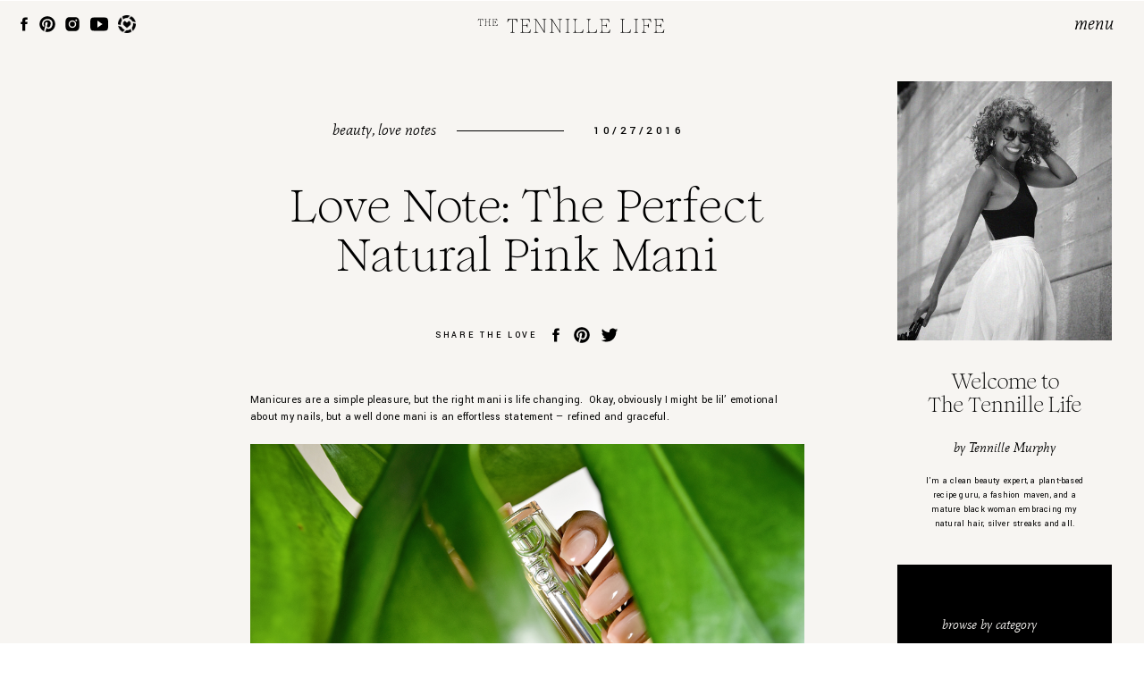

--- FILE ---
content_type: text/html; charset=UTF-8
request_url: https://thetennillelife.com/2016/10/27/love-note-perfect-natural-pink-mani/
body_size: 18203
content:
<!DOCTYPE html>
<html lang="en-US" class="d">
<head>
<link rel="stylesheet" type="text/css" href="//lib.showit.co/engine/2.2.7/showit.css" />
<meta name='robots' content='index, follow, max-image-preview:large, max-snippet:-1, max-video-preview:-1' />

	<!-- This site is optimized with the Yoast SEO plugin v20.0 - https://yoast.com/wordpress/plugins/seo/ -->
	<title>Love Note: The Perfect Natural Pink Mani -</title>
	<meta name="description" content="Find out TTL&#039;s top pick for the perfect natural pink mani to give you just the right shade of the classy, clean hint of pink!" />
	<link rel="canonical" href="https://thetennillelife.com/2016/10/27/love-note-perfect-natural-pink-mani/" />
	<meta property="og:locale" content="en_US" />
	<meta property="og:type" content="article" />
	<meta property="og:title" content="Love Note: The Perfect Natural Pink Mani -" />
	<meta property="og:description" content="Find out TTL&#039;s top pick for the perfect natural pink mani to give you just the right shade of the classy, clean hint of pink!" />
	<meta property="og:url" content="https://thetennillelife.com/2016/10/27/love-note-perfect-natural-pink-mani/" />
	<meta property="article:published_time" content="2016-10-27T09:22:52+00:00" />
	<meta property="article:modified_time" content="2021-03-22T07:10:44+00:00" />
	<meta property="og:image" content="https://thetennillelife.com/wp-content/uploads/2016/10/Natural-Pink-Mani.jpg" />
	<meta property="og:image:width" content="1000" />
	<meta property="og:image:height" content="667" />
	<meta property="og:image:type" content="image/jpeg" />
	<meta name="author" content="Tennille" />
	<meta name="twitter:card" content="summary_large_image" />
	<meta name="twitter:label1" content="Written by" />
	<meta name="twitter:data1" content="Tennille" />
	<meta name="twitter:label2" content="Est. reading time" />
	<meta name="twitter:data2" content="1 minute" />
	<script type="application/ld+json" class="yoast-schema-graph">{"@context":"https://schema.org","@graph":[{"@type":"WebPage","@id":"https://thetennillelife.com/2016/10/27/love-note-perfect-natural-pink-mani/","url":"https://thetennillelife.com/2016/10/27/love-note-perfect-natural-pink-mani/","name":"Love Note: The Perfect Natural Pink Mani -","isPartOf":{"@id":"https://thetennillelife.com/#website"},"primaryImageOfPage":{"@id":"https://thetennillelife.com/2016/10/27/love-note-perfect-natural-pink-mani/#primaryimage"},"image":{"@id":"https://thetennillelife.com/2016/10/27/love-note-perfect-natural-pink-mani/#primaryimage"},"thumbnailUrl":"https://thetennillelife.com/wp-content/uploads/2016/10/Natural-Pink-Mani.jpg","datePublished":"2016-10-27T09:22:52+00:00","dateModified":"2021-03-22T07:10:44+00:00","author":{"@id":"https://thetennillelife.com/#/schema/person/b77d8d9f4b6bf475b625efc72443bbbe"},"description":"Find out TTL's top pick for the perfect natural pink mani to give you just the right shade of the classy, clean hint of pink!","breadcrumb":{"@id":"https://thetennillelife.com/2016/10/27/love-note-perfect-natural-pink-mani/#breadcrumb"},"inLanguage":"en-US","potentialAction":[{"@type":"ReadAction","target":["https://thetennillelife.com/2016/10/27/love-note-perfect-natural-pink-mani/"]}]},{"@type":"ImageObject","inLanguage":"en-US","@id":"https://thetennillelife.com/2016/10/27/love-note-perfect-natural-pink-mani/#primaryimage","url":"https://thetennillelife.com/wp-content/uploads/2016/10/Natural-Pink-Mani.jpg","contentUrl":"https://thetennillelife.com/wp-content/uploads/2016/10/Natural-Pink-Mani.jpg","width":1000,"height":667},{"@type":"BreadcrumbList","@id":"https://thetennillelife.com/2016/10/27/love-note-perfect-natural-pink-mani/#breadcrumb","itemListElement":[{"@type":"ListItem","position":1,"name":"Home","item":"https://thetennillelife.com/"},{"@type":"ListItem","position":2,"name":"Blog","item":"https://thetennillelife.com/blog/"},{"@type":"ListItem","position":3,"name":"Love Note: The Perfect Natural Pink Mani"}]},{"@type":"WebSite","@id":"https://thetennillelife.com/#website","url":"https://thetennillelife.com/","name":"","description":"Beauty  | Fashion | Wellness | Design | Travel","potentialAction":[{"@type":"SearchAction","target":{"@type":"EntryPoint","urlTemplate":"https://thetennillelife.com/?s={search_term_string}"},"query-input":"required name=search_term_string"}],"inLanguage":"en-US"},{"@type":"Person","@id":"https://thetennillelife.com/#/schema/person/b77d8d9f4b6bf475b625efc72443bbbe","name":"Tennille","image":{"@type":"ImageObject","inLanguage":"en-US","@id":"https://thetennillelife.com/#/schema/person/image/","url":"https://secure.gravatar.com/avatar/8faf174ede2fc91ae6e6dd623311a6d5ae6a65c2a5943eee578778d37ee7728d?s=96&d=mm&r=g","contentUrl":"https://secure.gravatar.com/avatar/8faf174ede2fc91ae6e6dd623311a6d5ae6a65c2a5943eee578778d37ee7728d?s=96&d=mm&r=g","caption":"Tennille"},"sameAs":["https://thetennillelife.com","carolf4034"],"url":"https://thetennillelife.com/author/tennille_murphy/"}]}</script>
	<!-- / Yoast SEO plugin. -->


<link rel="alternate" type="application/rss+xml" title=" &raquo; Feed" href="https://thetennillelife.com/feed/" />
<link rel="alternate" type="application/rss+xml" title=" &raquo; Comments Feed" href="https://thetennillelife.com/comments/feed/" />
<link rel="alternate" type="application/rss+xml" title=" &raquo; Love Note: The Perfect Natural Pink Mani Comments Feed" href="https://thetennillelife.com/2016/10/27/love-note-perfect-natural-pink-mani/feed/" />
<script type="text/javascript">
/* <![CDATA[ */
window._wpemojiSettings = {"baseUrl":"https:\/\/s.w.org\/images\/core\/emoji\/16.0.1\/72x72\/","ext":".png","svgUrl":"https:\/\/s.w.org\/images\/core\/emoji\/16.0.1\/svg\/","svgExt":".svg","source":{"concatemoji":"https:\/\/thetennillelife.com\/wp-includes\/js\/wp-emoji-release.min.js?ver=6.8.3"}};
/*! This file is auto-generated */
!function(s,n){var o,i,e;function c(e){try{var t={supportTests:e,timestamp:(new Date).valueOf()};sessionStorage.setItem(o,JSON.stringify(t))}catch(e){}}function p(e,t,n){e.clearRect(0,0,e.canvas.width,e.canvas.height),e.fillText(t,0,0);var t=new Uint32Array(e.getImageData(0,0,e.canvas.width,e.canvas.height).data),a=(e.clearRect(0,0,e.canvas.width,e.canvas.height),e.fillText(n,0,0),new Uint32Array(e.getImageData(0,0,e.canvas.width,e.canvas.height).data));return t.every(function(e,t){return e===a[t]})}function u(e,t){e.clearRect(0,0,e.canvas.width,e.canvas.height),e.fillText(t,0,0);for(var n=e.getImageData(16,16,1,1),a=0;a<n.data.length;a++)if(0!==n.data[a])return!1;return!0}function f(e,t,n,a){switch(t){case"flag":return n(e,"\ud83c\udff3\ufe0f\u200d\u26a7\ufe0f","\ud83c\udff3\ufe0f\u200b\u26a7\ufe0f")?!1:!n(e,"\ud83c\udde8\ud83c\uddf6","\ud83c\udde8\u200b\ud83c\uddf6")&&!n(e,"\ud83c\udff4\udb40\udc67\udb40\udc62\udb40\udc65\udb40\udc6e\udb40\udc67\udb40\udc7f","\ud83c\udff4\u200b\udb40\udc67\u200b\udb40\udc62\u200b\udb40\udc65\u200b\udb40\udc6e\u200b\udb40\udc67\u200b\udb40\udc7f");case"emoji":return!a(e,"\ud83e\udedf")}return!1}function g(e,t,n,a){var r="undefined"!=typeof WorkerGlobalScope&&self instanceof WorkerGlobalScope?new OffscreenCanvas(300,150):s.createElement("canvas"),o=r.getContext("2d",{willReadFrequently:!0}),i=(o.textBaseline="top",o.font="600 32px Arial",{});return e.forEach(function(e){i[e]=t(o,e,n,a)}),i}function t(e){var t=s.createElement("script");t.src=e,t.defer=!0,s.head.appendChild(t)}"undefined"!=typeof Promise&&(o="wpEmojiSettingsSupports",i=["flag","emoji"],n.supports={everything:!0,everythingExceptFlag:!0},e=new Promise(function(e){s.addEventListener("DOMContentLoaded",e,{once:!0})}),new Promise(function(t){var n=function(){try{var e=JSON.parse(sessionStorage.getItem(o));if("object"==typeof e&&"number"==typeof e.timestamp&&(new Date).valueOf()<e.timestamp+604800&&"object"==typeof e.supportTests)return e.supportTests}catch(e){}return null}();if(!n){if("undefined"!=typeof Worker&&"undefined"!=typeof OffscreenCanvas&&"undefined"!=typeof URL&&URL.createObjectURL&&"undefined"!=typeof Blob)try{var e="postMessage("+g.toString()+"("+[JSON.stringify(i),f.toString(),p.toString(),u.toString()].join(",")+"));",a=new Blob([e],{type:"text/javascript"}),r=new Worker(URL.createObjectURL(a),{name:"wpTestEmojiSupports"});return void(r.onmessage=function(e){c(n=e.data),r.terminate(),t(n)})}catch(e){}c(n=g(i,f,p,u))}t(n)}).then(function(e){for(var t in e)n.supports[t]=e[t],n.supports.everything=n.supports.everything&&n.supports[t],"flag"!==t&&(n.supports.everythingExceptFlag=n.supports.everythingExceptFlag&&n.supports[t]);n.supports.everythingExceptFlag=n.supports.everythingExceptFlag&&!n.supports.flag,n.DOMReady=!1,n.readyCallback=function(){n.DOMReady=!0}}).then(function(){return e}).then(function(){var e;n.supports.everything||(n.readyCallback(),(e=n.source||{}).concatemoji?t(e.concatemoji):e.wpemoji&&e.twemoji&&(t(e.twemoji),t(e.wpemoji)))}))}((window,document),window._wpemojiSettings);
/* ]]> */
</script>
<style id='wp-emoji-styles-inline-css' type='text/css'>

	img.wp-smiley, img.emoji {
		display: inline !important;
		border: none !important;
		box-shadow: none !important;
		height: 1em !important;
		width: 1em !important;
		margin: 0 0.07em !important;
		vertical-align: -0.1em !important;
		background: none !important;
		padding: 0 !important;
	}
</style>
<link rel='stylesheet' id='lightbox-css' href='https://thetennillelife.com/wp-content/plugins/accesspress-instagram-feed/css/lightbox.css?ver=4.0.6' type='text/css' media='all' />
<link rel='stylesheet' id='owl-theme-css' href='https://thetennillelife.com/wp-content/plugins/accesspress-instagram-feed/css/owl.theme.css?ver=4.0.6' type='text/css' media='all' />
<link rel='stylesheet' id='owl-carousel-css' href='https://thetennillelife.com/wp-content/plugins/accesspress-instagram-feed/css/owl.carousel.css?ver=4.0.6' type='text/css' media='all' />
<link rel='stylesheet' id='apif-frontend-css-css' href='https://thetennillelife.com/wp-content/plugins/accesspress-instagram-feed/css/frontend.css?ver=4.0.6' type='text/css' media='all' />
<link rel='stylesheet' id='apif-font-awesome-css' href='https://thetennillelife.com/wp-content/plugins/accesspress-instagram-feed/css/font-awesome.min.css?ver=4.0.6' type='text/css' media='all' />
<link rel='stylesheet' id='apif-gridrotator-css' href='https://thetennillelife.com/wp-content/plugins/accesspress-instagram-feed/css/gridrotator.css?ver=4.0.6' type='text/css' media='all' />
<link rel='stylesheet' id='aalb_basics_css-css' href='https://thetennillelife.com/wp-content/plugins/amazon-associates-link-builder/css/aalb_basics.css?ver=1.9.3' type='text/css' media='all' />
<link rel='stylesheet' id='contact-form-7-css' href='https://thetennillelife.com/wp-content/plugins/contact-form-7/includes/css/styles.css?ver=5.7.5.1' type='text/css' media='all' />
<link rel='stylesheet' id='pub-style-css' href='https://thetennillelife.com/wp-content/themes/showit/pubs/eoj0m2tfsz6qti_tglgj8w/20250324220230Se8m28e/assets/pub.css?ver=1742853758' type='text/css' media='all' />
<script type="text/javascript" src="https://thetennillelife.com/wp-includes/js/jquery/jquery.min.js?ver=3.7.1" id="jquery-core-js"></script>
<script type="text/javascript" id="jquery-core-js-after">
/* <![CDATA[ */
$ = jQuery;
/* ]]> */
</script>
<script type="text/javascript" src="https://thetennillelife.com/wp-includes/js/jquery/jquery-migrate.min.js?ver=3.4.1" id="jquery-migrate-js"></script>
<script type="text/javascript" src="https://thetennillelife.com/wp-content/plugins/accesspress-instagram-feed/js/owl.carousel.js?ver=6.8.3" id="owl-carousel-js-js"></script>
<script type="text/javascript" src="https://thetennillelife.com/wp-content/themes/showit/pubs/eoj0m2tfsz6qti_tglgj8w/20250324220230Se8m28e/assets/pub.js?ver=1742853758" id="pub-script-js"></script>
<link rel="https://api.w.org/" href="https://thetennillelife.com/wp-json/" /><link rel="alternate" title="JSON" type="application/json" href="https://thetennillelife.com/wp-json/wp/v2/posts/1052" /><link rel="EditURI" type="application/rsd+xml" title="RSD" href="https://thetennillelife.com/xmlrpc.php?rsd" />
<link rel='shortlink' href='https://thetennillelife.com/?p=1052' />
<link rel="alternate" title="oEmbed (JSON)" type="application/json+oembed" href="https://thetennillelife.com/wp-json/oembed/1.0/embed?url=https%3A%2F%2Fthetennillelife.com%2F2016%2F10%2F27%2Flove-note-perfect-natural-pink-mani%2F" />
<link rel="alternate" title="oEmbed (XML)" type="text/xml+oembed" href="https://thetennillelife.com/wp-json/oembed/1.0/embed?url=https%3A%2F%2Fthetennillelife.com%2F2016%2F10%2F27%2Flove-note-perfect-natural-pink-mani%2F&#038;format=xml" />
<meta name="generator" content="Powered by WPBakery Page Builder - drag and drop page builder for WordPress."/>
<script>

(function(i,s,o,g,r,a,m){i['GoogleAnalyticsObject']=r;i[r]=i[r]||function(){
(i[r].q=i[r].q||[]).push(arguments)},i[r].l=1*new Date();a=s.createElement(o),
m=s.getElementsByTagName(o)[0];a.async=1;a.src=g;m.parentNode.insertBefore(a,m)
})(window,document,'script','https://www.google-analytics.com/analytics.js','ga');

ga('create', 'UA-80439000-1', 'auto');
ga('send', 'pageview');

</script><link rel="icon" href="https://thetennillelife.com/wp-content/uploads/2018/02/cropped-The-Tennille-Life_square-100x100.jpg" sizes="32x32" />
<link rel="icon" href="https://thetennillelife.com/wp-content/uploads/2018/02/cropped-The-Tennille-Life_square-200x200.jpg" sizes="192x192" />
<link rel="apple-touch-icon" href="https://thetennillelife.com/wp-content/uploads/2018/02/cropped-The-Tennille-Life_square-200x200.jpg" />
<meta name="msapplication-TileImage" content="https://thetennillelife.com/wp-content/uploads/2018/02/cropped-The-Tennille-Life_square-300x300.jpg" />
		<style type="text/css" id="wp-custom-css">
			body .leaflet-pane.leaflet-tooltip-pane {
	display: none;
}		</style>
		<noscript><style> .wpb_animate_when_almost_visible { opacity: 1; }</style></noscript>
<meta charset="UTF-8" />
<meta name="viewport" content="width=device-width, initial-scale=1" />
<link rel="icon" type="image/png" href="//static.showit.co/200/GJMc9zXzQvquD1ELYCrIWQ/152585/ttl_favicon.png" />
<link rel="preconnect" href="https://static.showit.co" />

<link rel="preconnect" href="https://fonts.googleapis.com">
<link rel="preconnect" href="https://fonts.gstatic.com" crossorigin>
<link href="https://fonts.googleapis.com/css?family=Yantramanav:500|Yantramanav:regular" rel="stylesheet" type="text/css"/>
<style>
@font-face{font-family:Mate Italic;src:url('//static.showit.co/file/ILg2c3VKSKKuJI_NtvJ9EQ/152585/mate-italic-webfont.woff');}
@font-face{font-family:Romie Regular;src:url('//static.showit.co/file/DoNa38l2TtCN9AQskl7DLA/152585/romie-regular.woff');}
</style>
<script id="init_data" type="application/json">
{"mobile":{"w":320},"desktop":{"w":1200,"defaultTrIn":{"type":"fade"},"defaultTrOut":{"type":"fade"},"bgFillType":"color","bgColor":"colors-7"},"sid":"eoj0m2tfsz6qti_tglgj8w","break":768,"assetURL":"//static.showit.co","contactFormId":"152585/280723","cfAction":"aHR0cHM6Ly9jbGllbnRzZXJ2aWNlLnNob3dpdC5jby9jb250YWN0Zm9ybQ==","sgAction":"aHR0cHM6Ly9jbGllbnRzZXJ2aWNlLnNob3dpdC5jby9zb2NpYWxncmlk","blockData":[{"slug":"menu","visible":"a","states":[],"d":{"h":1,"w":1200,"locking":{"side":"t","scrollOffset":1,"offset":1},"bgFillType":"color","bgColor":"#000000:0","bgMediaType":"none"},"m":{"h":40,"w":320,"locking":{"side":"st","scrollOffset":1},"bgFillType":"color","bgColor":"colors-6","bgMediaType":"none"}},{"slug":"logo-desktop","visible":"d","states":[],"d":{"h":1,"w":1200,"bgFillType":"color","bgColor":"#000000:0","bgMediaType":"none"},"m":{"h":1,"w":320,"bgFillType":"color","bgColor":"#000000:0","bgMediaType":"none"}},{"slug":"sidebar","visible":"a","states":[],"d":{"h":1,"w":1200,"stateTrIn":{"type":"fade","duration":1},"stateTrOut":{"type":"fade","duration":1},"bgFillType":"color","bgColor":"colors-6","bgMediaType":"none"},"m":{"h":350,"w":320,"stateTrIn":{"type":"fade","duration":1},"stateTrOut":{"type":"fade","duration":1},"bgFillType":"color","bgColor":"colors-0","bgMediaType":"none"}},{"slug":"logo-mobile","visible":"m","states":[],"d":{"h":1,"w":1200,"bgFillType":"color","bgColor":"#000000:0","bgMediaType":"none"},"m":{"h":1,"w":320,"bgFillType":"color","bgColor":"#000000:0","bgMediaType":"none"}},{"slug":"post-title","visible":"a","states":[],"d":{"h":269,"w":1200,"nature":"dH","stateTrIn":{"type":"fade","duration":1},"stateTrOut":{"type":"fade","duration":1},"bgFillType":"color","bgColor":"colors-6","bgMediaType":"none"},"m":{"h":219,"w":320,"nature":"dH","stateTrIn":{"type":"fade","duration":1},"stateTrOut":{"type":"fade","duration":1},"bgFillType":"color","bgColor":"colors-6","bgMediaType":"none"}},{"slug":"share","visible":"a","states":[],"d":{"h":100,"w":1200,"bgFillType":"color","bgColor":"colors-6","bgMediaType":"none"},"m":{"h":79,"w":320,"bgFillType":"color","bgColor":"colors-6","bgMediaType":"none"}},{"slug":"post-content","visible":"a","states":[],"d":{"h":645,"w":1200,"nature":"dH","bgFillType":"color","bgColor":"colors-6","bgMediaType":"none"},"m":{"h":1329,"w":320,"nature":"dH","bgFillType":"color","bgColor":"colors-6","bgMediaType":"none"}},{"slug":"comments","visible":"a","states":[],"d":{"h":100,"w":1200,"nature":"dH","bgFillType":"color","bgColor":"colors-6","bgMediaType":"none"},"m":{"h":70,"w":320,"nature":"dH","bgFillType":"color","bgColor":"colors-6","bgMediaType":"none"}},{"slug":"comment-form","visible":"a","states":[],"d":{"h":100,"w":1200,"nature":"dH","bgFillType":"color","bgColor":"colors-6","bgMediaType":"none"},"m":{"h":70,"w":320,"nature":"dH","bgFillType":"color","bgColor":"colors-6","bgMediaType":"none"}},{"slug":"pagination","visible":"a","states":[],"d":{"h":90,"w":1200,"nature":"dH","bgFillType":"color","bgColor":"colors-6","bgMediaType":"none"},"m":{"h":120,"w":320,"nature":"dH","bgFillType":"color","bgColor":"colors-6","bgMediaType":"none"}},{"slug":"footer","visible":"a","states":[],"d":{"h":380,"w":1200,"bgFillType":"color","bgColor":"colors-5","bgMediaType":"none"},"m":{"h":546,"w":320,"bgFillType":"color","bgColor":"colors-5","bgMediaType":"none"}},{"slug":"credits","visible":"a","states":[],"d":{"h":40,"w":1200,"bgFillType":"color","bgColor":"colors-0","bgMediaType":"none"},"m":{"h":70,"w":320,"bgFillType":"color","bgColor":"colors-0","bgMediaType":"none"}},{"slug":"pop-out-menu","visible":"a","states":[],"d":{"h":700,"w":1200,"locking":{"side":"t","scrollOffset":1},"nature":"wH","trIn":{"type":"slide","duration":1,"direction":"Right"},"trOut":{"type":"slide","duration":1,"direction":"Right"},"bgFillType":"color","bgColor":"#000000:0","bgMediaType":"none","tr":{"in":{"cl":"slideInRight","d":1,"dl":"0"},"out":{"cl":"slideOutRight","d":1,"dl":"0"}}},"m":{"h":587,"w":320,"locking":{"side":"t","scrollOffset":1},"nature":"wH","trIn":{"type":"slide","duration":1,"direction":"Right"},"trOut":{"type":"slide","duration":1,"direction":"Right"},"bgFillType":"color","bgColor":"colors-0","bgMediaType":"none","tr":{"in":{"cl":"slideInRight","d":1,"dl":"0"},"out":{"cl":"slideOutRight","d":1,"dl":"0"}}}}],"elementData":[{"type":"simple","visible":"m","id":"menu_0","blockId":"menu","m":{"x":0,"y":40,"w":320,"h":1,"a":0},"d":{"x":0,"y":0,"w":1200,"h":1,"a":0,"lockH":"s"}},{"type":"text","visible":"a","id":"menu_1","blockId":"menu","m":{"x":246,"y":8,"w":52,"h":24,"a":0},"d":{"x":1103,"y":14,"w":63,"h":28,"a":0,"lockH":"r","lockV":"t"},"pc":[{"type":"show","block":"pop-out-menu"}]},{"type":"graphic","visible":"a","id":"menu_2","blockId":"menu","m":{"x":105,"y":12,"w":17,"h":16,"a":0},"d":{"x":132,"y":16,"w":20,"h":20,"a":0,"lockH":"l"},"c":{"key":"NdPEXaiYQKakWLSTOXGC7A/152585/30cff1_cab3179dc29a4f81b54fd4adabe38ba8_mv2.png","aspect_ratio":1.0017}},{"type":"icon","visible":"a","id":"menu_3","blockId":"menu","m":{"x":80,"y":12,"w":17,"h":16,"a":0},"d":{"x":101,"y":16,"w":20,"h":20,"a":0,"lockH":"l","lockV":"t"}},{"type":"icon","visible":"a","id":"menu_4","blockId":"menu","m":{"x":56,"y":12,"w":17,"h":16,"a":0},"d":{"x":71,"y":16,"w":20,"h":20,"a":0,"lockH":"l","lockV":"t"}},{"type":"icon","visible":"a","id":"menu_5","blockId":"menu","m":{"x":33,"y":12,"w":17,"h":16,"a":0},"d":{"x":43,"y":16,"w":20,"h":20,"a":0,"lockH":"l","lockV":"t"}},{"type":"icon","visible":"a","id":"menu_6","blockId":"menu","m":{"x":13,"y":12,"w":17,"h":16,"a":0},"d":{"x":17,"y":16,"w":20,"h":20,"a":0,"lockH":"l","lockV":"t"}},{"type":"svg","visible":"a","id":"logo-desktop_0","blockId":"logo-desktop","m":{"x":67,"y":30,"w":185,"h":20,"a":0},"d":{"x":490,"y":17,"w":218,"h":24,"a":0},"c":{"key":"v3g148e7R961H1-3B3Ti6w/152585/the_tennille_life_logos-01.svg","aspect_ratio":9.375}},{"type":"icon","visible":"d","id":"sidebar_0","blockId":"sidebar","m":{"x":229,"y":32,"w":17,"h":16,"a":0},"d":{"x":982,"y":1437,"w":20,"h":20,"a":0,"lockH":"r"}},{"type":"icon","visible":"d","id":"sidebar_1","blockId":"sidebar","m":{"x":203,"y":32,"w":17,"h":16,"a":0},"d":{"x":951,"y":1437,"w":20,"h":20,"a":0,"lockH":"r"}},{"type":"icon","visible":"d","id":"sidebar_2","blockId":"sidebar","m":{"x":179,"y":32,"w":17,"h":16,"a":0},"d":{"x":922,"y":1437,"w":20,"h":20,"a":0,"lockH":"r"}},{"type":"text","visible":"d","id":"sidebar_3","blockId":"sidebar","m":{"x":112,"y":167,"w":96,"h":16,"a":0},"d":{"x":924,"y":1408,"w":102,"h":17,"a":0,"lockH":"r"}},{"type":"text","visible":"d","id":"sidebar_4","blockId":"sidebar","m":{"x":112,"y":167,"w":96,"h":16,"a":0},"d":{"x":924,"y":1347,"w":240,"h":23,"a":0,"lockH":"r"}},{"type":"text","visible":"d","id":"sidebar_5","blockId":"sidebar","m":{"x":112,"y":167,"w":96,"h":16,"a":0},"d":{"x":924,"y":1302,"w":240,"h":23,"a":0,"lockH":"r"}},{"type":"text","visible":"d","id":"sidebar_6","blockId":"sidebar","m":{"x":112,"y":167,"w":96,"h":16,"a":0},"d":{"x":924,"y":1237,"w":240,"h":43,"a":0,"lockH":"r"}},{"type":"text","visible":"d","id":"sidebar_7","blockId":"sidebar","m":{"x":112,"y":167,"w":96,"h":16,"a":0},"d":{"x":924,"y":1197,"w":102,"h":17,"a":0,"lockH":"r"}},{"type":"simple","visible":"d","id":"sidebar_8","blockId":"sidebar","m":{"x":0,"y":0,"w":320,"h":260,"a":0},"d":{"x":924,"y":631,"w":240,"h":520,"a":0,"lockH":"r"}},{"type":"simple","visible":"a","id":"sidebar_9","blockId":"sidebar","m":{"x":50,"y":263,"w":220,"h":35,"a":0},"d":{"x":974,"y":1053,"w":140,"h":35,"a":0,"lockH":"r"}},{"type":"text","visible":"a","id":"sidebar_10","blockId":"sidebar","m":{"x":60,"y":274,"w":200,"h":13,"a":0},"d":{"x":984,"y":1065,"w":120,"h":12,"a":0,"lockH":"r"}},{"type":"text","visible":"a","id":"sidebar_11","blockId":"sidebar","m":{"x":50,"y":224,"w":145,"h":15,"a":0},"d":{"x":974,"y":1019,"w":120,"h":15,"a":0,"lockH":"r"}},{"type":"text","visible":"a","id":"sidebar_12","blockId":"sidebar","m":{"x":180,"y":174,"w":90,"h":15,"a":0},"d":{"x":974,"y":951,"w":120,"h":15,"a":0,"lockH":"r"}},{"type":"text","visible":"a","id":"sidebar_13","blockId":"sidebar","m":{"x":180,"y":144,"w":90,"h":15,"a":0},"d":{"x":974,"y":921,"w":120,"h":15,"a":0,"lockH":"r"}},{"type":"text","visible":"a","id":"sidebar_14","blockId":"sidebar","m":{"x":180,"y":114,"w":90,"h":15,"a":0},"d":{"x":974,"y":891,"w":120,"h":15,"a":0,"lockH":"r"}},{"type":"text","visible":"a","id":"sidebar_15","blockId":"sidebar","m":{"x":180,"y":84,"w":90,"h":15,"a":0},"d":{"x":974,"y":861,"w":120,"h":15,"a":0,"lockH":"r"}},{"type":"text","visible":"a","id":"sidebar_16","blockId":"sidebar","m":{"x":50,"y":174,"w":90,"h":15,"a":0},"d":{"x":974,"y":831,"w":120,"h":15,"a":0,"lockH":"r"}},{"type":"text","visible":"a","id":"sidebar_17","blockId":"sidebar","m":{"x":70,"y":150,"w":90,"h":15,"a":0},"d":{"x":997,"y":801,"w":120,"h":15,"a":0,"lockH":"r"}},{"type":"text","visible":"a","id":"sidebar_18","blockId":"sidebar","m":{"x":70,"y":130,"w":90,"h":15,"a":0},"d":{"x":997,"y":779,"w":120,"h":15,"a":0,"lockH":"r"}},{"type":"text","visible":"a","id":"sidebar_19","blockId":"sidebar","m":{"x":70,"y":110,"w":90,"h":15,"a":0},"d":{"x":997,"y":756,"w":120,"h":15,"a":0,"lockH":"r"}},{"type":"text","visible":"a","id":"sidebar_20","blockId":"sidebar","m":{"x":50,"y":84,"w":90,"h":15,"a":0},"d":{"x":974,"y":726,"w":120,"h":15,"a":0,"lockH":"r"}},{"type":"text","visible":"a","id":"sidebar_21","blockId":"sidebar","m":{"x":50,"y":50,"w":145,"h":15,"a":0},"d":{"x":974,"y":689,"w":120,"h":15,"a":0,"lockH":"r"}},{"type":"text","visible":"d","id":"sidebar_22","blockId":"sidebar","m":{"x":145,"y":143,"w":145,"h":49,"a":0},"d":{"x":954,"y":530,"w":180,"h":64,"a":0,"lockH":"r"}},{"type":"text","visible":"d","id":"sidebar_23","blockId":"sidebar","m":{"x":145,"y":143,"w":145,"h":49,"a":0},"d":{"x":924,"y":491,"w":240,"h":15,"a":0,"lockH":"r"}},{"type":"text","visible":"d","id":"sidebar_24","blockId":"sidebar","m":{"x":145,"y":97,"w":116,"h":35,"a":0},"d":{"x":924,"y":414,"w":240,"h":51,"a":0,"lockH":"r"}},{"type":"graphic","visible":"d","id":"sidebar_25","blockId":"sidebar","m":{"x":30,"y":96,"w":92,"h":95,"a":0},"d":{"x":924,"y":90,"w":240,"h":290,"a":0,"lockH":"r"},"c":{"key":"e8q4MKm-TC2-evH9A4d8oA/152585/img_7226.jpg","aspect_ratio":0.66217}},{"type":"svg","visible":"a","id":"logo-mobile_0","blockId":"logo-mobile","m":{"x":67,"y":30,"w":185,"h":20,"a":0},"d":{"x":490,"y":17,"w":218,"h":24,"a":0},"c":{"key":"v3g148e7R961H1-3B3Ti6w/152585/the_tennille_life_logos-01.svg","aspect_ratio":9.375}},{"type":"text","visible":"a","id":"post-title_0","blockId":"post-title","m":{"x":45,"y":149,"w":230,"h":69,"a":0},"d":{"x":240,"y":201,"w":620,"h":55,"a":0}},{"type":"text","visible":"a","id":"post-title_1","blockId":"post-title","m":{"x":192,"y":100,"w":90,"h":14,"a":0},"d":{"x":624,"y":135,"w":119,"h":16,"a":0}},{"type":"simple","visible":"a","id":"post-title_2","blockId":"post-title","m":{"x":116,"y":108,"w":60,"h":1,"a":0},"d":{"x":471,"y":144,"w":120,"h":1,"a":0}},{"type":"text","visible":"a","id":"post-title_3","blockId":"post-title","m":{"x":20,"y":98,"w":80,"h":17,"a":0},"d":{"x":329,"y":134,"w":119,"h":23,"a":0}},{"type":"icon","visible":"a","id":"share_0","blockId":"share","m":{"x":229,"y":32,"w":17,"h":16,"a":0},"d":{"x":632,"y":39,"w":20,"h":20,"a":0}},{"type":"icon","visible":"a","id":"share_1","blockId":"share","m":{"x":203,"y":32,"w":17,"h":16,"a":0},"d":{"x":601,"y":39,"w":20,"h":20,"a":0}},{"type":"icon","visible":"a","id":"share_2","blockId":"share","m":{"x":179,"y":32,"w":17,"h":16,"a":0},"d":{"x":572,"y":39,"w":20,"h":20,"a":0}},{"type":"text","visible":"a","id":"share_3","blockId":"share","m":{"x":68,"y":33,"w":109,"h":15,"a":0},"d":{"x":447,"y":42,"w":123,"h":15,"a":0}},{"type":"text","visible":"a","id":"post-content_0","blockId":"post-content","m":{"x":40,"y":9,"w":240,"h":1244,"a":0},"d":{"x":240,"y":12,"w":620,"h":540,"a":0}},{"type":"text","visible":"a","id":"comments_0","blockId":"comments","m":{"x":30,"y":6,"w":196,"h":17,"a":0},"d":{"x":240,"y":18,"w":196,"h":17,"a":0}},{"type":"text","visible":"a","id":"comments_1","blockId":"comments","m":{"x":30,"y":33,"w":260,"h":32,"a":0},"d":{"x":240,"y":54,"w":620,"h":31,"a":0}},{"type":"text","visible":"a","id":"comment-form_0","blockId":"comment-form","m":{"x":30,"y":9,"w":260,"h":52,"a":0},"d":{"x":240,"y":9,"w":620,"h":76,"a":0}},{"type":"text","visible":"a","id":"pagination_0","blockId":"pagination","m":{"x":30,"y":68,"w":260,"h":16,"a":0},"d":{"x":635,"y":27,"w":530,"h":17,"a":0}},{"type":"text","visible":"a","id":"pagination_1","blockId":"pagination","m":{"x":30,"y":36,"w":260,"h":16,"a":0},"d":{"x":35,"y":27,"w":530,"h":17,"a":0}},{"type":"text","visible":"a","id":"footer_0","blockId":"footer","m":{"x":68,"y":364,"w":185,"h":26,"a":0},"d":{"x":187,"y":207,"w":117,"h":26,"a":0}},{"type":"text","visible":"a","id":"footer_1","blockId":"footer","m":{"x":68,"y":321,"w":185,"h":26,"a":0},"d":{"x":288,"y":165,"w":117,"h":26,"a":0}},{"type":"text","visible":"a","id":"footer_2","blockId":"footer","m":{"x":68,"y":282,"w":185,"h":34,"a":0},"d":{"x":187,"y":150,"w":254,"h":18,"a":0}},{"type":"svg","visible":"a","id":"footer_3","blockId":"footer","m":{"x":68,"y":234,"w":185,"h":20,"a":0},"d":{"x":179,"y":94,"w":296,"h":32,"a":0},"c":{"key":"v3g148e7R961H1-3B3Ti6w/152585/the_tennille_life_logos-01.svg","aspect_ratio":9.375}},{"type":"svg","visible":"a","id":"footer_4","blockId":"footer","m":{"x":119,"y":100,"w":83,"h":98,"a":0},"d":{"x":-15,"y":70,"w":161,"h":190,"a":0},"c":{"key":"fv2DBBhZThKvg5AW_nA72A/152585/the_tennille_life_logos-11.svg","aspect_ratio":0.84667}},{"type":"graphic","visible":"a","id":"footer_5","blockId":"footer","m":{"x":0,"y":511,"w":320,"h":36,"a":0,"gs":{"s":0}},"d":{"x":-570,"y":330,"w":2341,"h":50,"a":0},"c":{"key":"BMYHTZ5YSg-JqD3TTNL-og/152585/pattern_wide-09.png","aspect_ratio":47.86624}},{"type":"iframe","visible":"d","id":"footer_6","blockId":"footer","m":{"x":24,"y":416,"w":273,"h":61,"a":0},"d":{"x":563,"y":87,"w":650,"h":155,"a":0}},{"type":"simple","visible":"d","id":"footer_7","blockId":"footer","m":{"x":24,"y":416,"w":273,"h":61,"a":0},"d":{"x":563,"y":87,"w":650,"h":155,"a":0}},{"type":"text","visible":"a","id":"credits_0","blockId":"credits","m":{"x":112,"y":40,"w":96,"h":16,"a":0},"d":{"x":1077,"y":14,"w":102,"h":15,"a":0,"lockH":"r"}},{"type":"text","visible":"a","id":"credits_1","blockId":"credits","m":{"x":24,"y":16,"w":272,"h":17,"a":0},"d":{"x":22,"y":12,"w":263,"h":19,"a":0,"lockH":"l"}},{"type":"simple","visible":"d","id":"pop-out-menu_0","blockId":"pop-out-menu","m":{"x":48,"y":90,"w":224,"h":420,"a":0},"d":{"x":510,"y":-1,"w":690,"h":702,"a":0,"lockH":"r","lockV":"s"}},{"type":"text","visible":"a","id":"pop-out-menu_1","blockId":"pop-out-menu","m":{"x":100,"y":523,"w":120,"h":19,"a":0},"d":{"x":661,"y":629,"w":120,"h":17,"a":0,"lockH":"r"}},{"type":"text","visible":"a","id":"pop-out-menu_2","blockId":"pop-out-menu","m":{"x":160,"y":500,"w":120,"h":19,"a":0},"d":{"x":730,"y":595,"w":100,"h":17,"a":0,"lockH":"r"}},{"type":"text","visible":"a","id":"pop-out-menu_3","blockId":"pop-out-menu","m":{"x":160,"y":479,"w":120,"h":19,"a":0},"d":{"x":730,"y":562,"w":100,"h":17,"a":0,"lockH":"r"}},{"type":"text","visible":"a","id":"pop-out-menu_4","blockId":"pop-out-menu","m":{"x":40,"y":500,"w":120,"h":19,"a":0},"d":{"x":600,"y":595,"w":100,"h":17,"a":0,"lockH":"r"}},{"type":"text","visible":"a","id":"pop-out-menu_5","blockId":"pop-out-menu","m":{"x":40,"y":479,"w":120,"h":19,"a":0},"d":{"x":600,"y":562,"w":100,"h":17,"a":0,"lockH":"r"}},{"type":"text","visible":"a","id":"pop-out-menu_6","blockId":"pop-out-menu","m":{"x":65,"y":449,"w":190,"h":13,"a":0},"d":{"x":625,"y":519,"w":191,"h":23,"a":0,"lockH":"r"}},{"type":"text","visible":"a","id":"pop-out-menu_7","blockId":"pop-out-menu","m":{"x":181,"y":377,"w":77,"h":24,"a":0},"d":{"x":940,"y":622,"w":224,"h":17,"a":0,"lockH":"r"}},{"type":"text","visible":"a","id":"pop-out-menu_8","blockId":"pop-out-menu","m":{"x":181,"y":356,"w":78,"h":12,"a":0},"d":{"x":940,"y":589,"w":191,"h":17,"a":0,"lockH":"r"}},{"type":"text","visible":"a","id":"pop-out-menu_9","blockId":"pop-out-menu","m":{"x":181,"y":337,"w":78,"h":12,"a":0},"d":{"x":940,"y":555,"w":191,"h":17,"a":0,"lockH":"r"}},{"type":"text","visible":"a","id":"pop-out-menu_10","blockId":"pop-out-menu","m":{"x":181,"y":318,"w":78,"h":12,"a":0},"d":{"x":940,"y":522,"w":191,"h":17,"a":0,"lockH":"r"}},{"type":"text","visible":"a","id":"pop-out-menu_11","blockId":"pop-out-menu","m":{"x":251,"y":285,"w":39,"h":14,"a":0},"d":{"x":1060,"y":467,"w":76,"h":16,"a":0,"lockH":"r"}},{"type":"text","visible":"a","id":"pop-out-menu_12","blockId":"pop-out-menu","m":{"x":251,"y":270,"w":39,"h":14,"a":0},"d":{"x":1060,"y":447,"w":76,"h":16,"a":0,"lockH":"r"}},{"type":"text","visible":"a","id":"pop-out-menu_13","blockId":"pop-out-menu","m":{"x":251,"y":255,"w":39,"h":14,"a":0},"d":{"x":1060,"y":427,"w":76,"h":16,"a":0,"lockH":"r"}},{"type":"text","visible":"a","id":"pop-out-menu_14","blockId":"pop-out-menu","m":{"x":181,"y":285,"w":50,"h":14,"a":0},"d":{"x":940,"y":467,"w":76,"h":16,"a":0,"lockH":"r"}},{"type":"text","visible":"a","id":"pop-out-menu_15","blockId":"pop-out-menu","m":{"x":181,"y":270,"w":50,"h":14,"a":0},"d":{"x":940,"y":447,"w":76,"h":16,"a":0,"lockH":"r"}},{"type":"text","visible":"a","id":"pop-out-menu_16","blockId":"pop-out-menu","m":{"x":181,"y":255,"w":50,"h":14,"a":0},"d":{"x":940,"y":427,"w":76,"h":16,"a":0,"lockH":"r"}},{"type":"text","visible":"a","id":"pop-out-menu_17","blockId":"pop-out-menu","m":{"x":181,"y":226,"w":76,"h":16,"a":0},"d":{"x":940,"y":377,"w":191,"h":31,"a":0,"lockH":"r"}},{"type":"text","visible":"a","id":"pop-out-menu_18","blockId":"pop-out-menu","m":{"x":37,"y":377,"w":101,"h":22,"a":0},"d":{"x":940,"y":258,"w":191,"h":31,"a":0,"lockH":"r"}},{"type":"text","visible":"a","id":"pop-out-menu_19","blockId":"pop-out-menu","m":{"x":37,"y":327,"w":76,"h":22,"a":0},"d":{"x":940,"y":204,"w":191,"h":31,"a":0,"lockH":"r"}},{"type":"text","visible":"a","id":"pop-out-menu_20","blockId":"pop-out-menu","m":{"x":37,"y":278,"w":76,"h":22,"a":0},"d":{"x":940,"y":149,"w":191,"h":31,"a":0,"lockH":"r"}},{"type":"text","visible":"a","id":"pop-out-menu_21","blockId":"pop-out-menu","m":{"x":37,"y":228,"w":76,"h":22,"a":0},"d":{"x":940,"y":95,"w":191,"h":31,"a":0,"lockH":"r"}},{"type":"simple","visible":"a","id":"pop-out-menu_22","blockId":"pop-out-menu","m":{"x":30,"y":423,"w":260,"h":1,"a":0},"d":{"x":880,"y":332,"w":220,"h":1,"a":0,"lockH":"r"}},{"type":"simple","visible":"a","id":"pop-out-menu_23","blockId":"pop-out-menu","m":{"x":152,"y":203,"w":1,"h":220,"a":0},"d":{"x":880,"y":95,"w":1,"h":550,"a":0,"lockH":"r"}},{"type":"simple","visible":"a","id":"pop-out-menu_24","blockId":"pop-out-menu","m":{"x":30,"y":202,"w":260,"h":1,"a":0},"d":{"x":880,"y":332,"w":220,"h":1,"a":0,"lockH":"r"}},{"type":"text","visible":"a","id":"pop-out-menu_25","blockId":"pop-out-menu","m":{"x":145,"y":129,"w":145,"h":49,"a":0},"d":{"x":599,"y":427,"w":242,"h":55,"a":0,"lockH":"r"}},{"type":"text","visible":"a","id":"pop-out-menu_26","blockId":"pop-out-menu","m":{"x":145,"y":84,"w":116,"h":35,"a":0},"d":{"x":625,"y":358,"w":191,"h":51,"a":0,"lockH":"r"}},{"type":"graphic","visible":"a","id":"pop-out-menu_27","blockId":"pop-out-menu","m":{"x":30,"y":83,"w":92,"h":95,"a":0},"d":{"x":625,"y":95,"w":191,"h":224,"a":0,"lockH":"r"},"c":{"key":"e8q4MKm-TC2-evH9A4d8oA/152585/img_7226.jpg","aspect_ratio":0.66217}},{"type":"svg","visible":"a","id":"pop-out-menu_28","blockId":"pop-out-menu","m":{"x":95,"y":35,"w":130,"h":14,"a":0,"lockV":"t"},"d":{"x":648,"y":41,"w":144,"h":16,"a":0,"lockH":"r"},"c":{"key":"r5KcEkktTBaBqw7aFbbqyw/152585/the_tennille_life_final_deliverables-04.svg","aspect_ratio":13.63636}},{"type":"icon","visible":"a","id":"pop-out-menu_29","blockId":"pop-out-menu","m":{"x":282,"y":10,"w":23,"h":23,"a":0,"lockV":"t"},"d":{"x":1145,"y":20,"w":30,"h":30,"a":0,"lockH":"r","lockV":"t"},"pc":[{"type":"hide","block":"pop-out-menu"}]}]}
</script>
<link
rel="stylesheet"
type="text/css"
href="https://cdnjs.cloudflare.com/ajax/libs/animate.css/3.4.0/animate.min.css"
/>


<script src="//lib.showit.co/engine/2.2.7/showit-lib.min.js"></script>
<script src="//lib.showit.co/engine/2.2.7/showit.min.js"></script>
<script>

function initPage(){

}
</script>

<style id="si-page-css">
html.m {background-color:rgba(255,255,255,1);}
html.d {background-color:rgba(255,255,255,1);}
.d .st-d-title,.d .se-wpt h1 {color:rgba(0,0,0,1);text-transform:uppercase;line-height:1.1;letter-spacing:0.02em;font-size:50px;text-align:left;font-family:'Romie Regular';font-weight:400;font-style:normal;}
.d .se-wpt h1 {margin-bottom:30px;}
.d .st-d-title.se-rc a {color:rgba(0,0,0,1);}
.d .st-d-title.se-rc a:hover {text-decoration:underline;color:rgba(0,0,0,1);opacity:0.8;}
.m .st-m-title,.m .se-wpt h1 {color:rgba(0,0,0,1);text-transform:uppercase;line-height:1.1;letter-spacing:0.02em;font-size:32px;text-align:left;font-family:'Romie Regular';font-weight:400;font-style:normal;}
.m .se-wpt h1 {margin-bottom:20px;}
.m .st-m-title.se-rc a {color:rgba(0,0,0,1);}
.m .st-m-title.se-rc a:hover {text-decoration:underline;color:rgba(0,0,0,1);opacity:0.8;}
.d .st-d-heading,.d .se-wpt h2 {color:rgba(0,0,0,1);line-height:1.2;letter-spacing:0em;font-size:31px;text-align:center;font-family:'Romie Regular';font-weight:400;font-style:normal;}
.d .se-wpt h2 {margin-bottom:24px;}
.d .st-d-heading.se-rc a {color:rgba(0,0,0,1);}
.d .st-d-heading.se-rc a:hover {text-decoration:underline;color:rgba(0,0,0,1);opacity:0.8;}
.m .st-m-heading,.m .se-wpt h2 {color:rgba(0,0,0,1);line-height:1.2;letter-spacing:0em;font-size:26px;text-align:center;font-family:'Romie Regular';font-weight:400;font-style:normal;}
.m .se-wpt h2 {margin-bottom:20px;}
.m .st-m-heading.se-rc a {color:rgba(0,0,0,1);}
.m .st-m-heading.se-rc a:hover {text-decoration:underline;color:rgba(0,0,0,1);opacity:0.8;}
.d .st-d-subheading,.d .se-wpt h3 {color:rgba(0,0,0,1);text-transform:uppercase;line-height:1.5;letter-spacing:0.27em;font-size:12px;text-align:center;font-family:'Yantramanav';font-weight:500;font-style:normal;}
.d .se-wpt h3 {margin-bottom:18px;}
.d .st-d-subheading.se-rc a {color:rgba(0,0,0,1);}
.d .st-d-subheading.se-rc a:hover {text-decoration:underline;color:rgba(0,0,0,1);opacity:0.8;}
.m .st-m-subheading,.m .se-wpt h3 {color:rgba(0,0,0,1);text-transform:uppercase;line-height:1.5;letter-spacing:0.22em;font-size:11px;text-align:center;font-family:'Yantramanav';font-weight:500;font-style:normal;}
.m .se-wpt h3 {margin-bottom:18px;}
.m .st-m-subheading.se-rc a {color:rgba(0,0,0,1);}
.m .st-m-subheading.se-rc a:hover {text-decoration:underline;color:rgba(0,0,0,1);opacity:0.8;}
.d .st-d-paragraph {color:rgba(0,0,0,1);line-height:1.6;letter-spacing:0.02em;font-size:12px;text-align:left;font-family:'Yantramanav';font-weight:400;font-style:normal;}
.d .se-wpt p {margin-bottom:16px;}
.d .st-d-paragraph.se-rc a {color:rgba(0,0,0,1);}
.d .st-d-paragraph.se-rc a:hover {text-decoration:underline;color:rgba(0,0,0,1);opacity:0.8;}
.m .st-m-paragraph {color:rgba(0,0,0,1);line-height:1.5;letter-spacing:0.02em;font-size:12px;text-align:left;font-family:'Yantramanav';font-weight:400;font-style:normal;}
.m .se-wpt p {margin-bottom:16px;}
.m .st-m-paragraph.se-rc a {color:rgba(0,0,0,1);}
.m .st-m-paragraph.se-rc a:hover {text-decoration:underline;color:rgba(0,0,0,1);opacity:0.8;}
.sib-menu {z-index:10;}
.m .sib-menu {height:40px;}
.d .sib-menu {height:1px;}
.m .sib-menu .ss-bg {background-color:rgba(247,245,242,1);}
.d .sib-menu .ss-bg {background-color:rgba(0,0,0,0);}
.d .sie-menu_0 {left:0px;top:0px;width:1200px;height:1px;display:none;}
.m .sie-menu_0 {left:0px;top:40px;width:320px;height:1px;}
.d .sie-menu_0 .se-simple:hover {}
.m .sie-menu_0 .se-simple:hover {}
.d .sie-menu_0 .se-simple {background-color:rgba(0,0,0,1);}
.m .sie-menu_0 .se-simple {background-color:rgba(0,0,0,1);}
.d .sie-menu_1 {left:1103px;top:14px;width:63px;height:28px;}
.m .sie-menu_1 {left:246px;top:8px;width:52px;height:24px;}
.d .sie-menu_1-text {text-transform:lowercase;line-height:1.2;letter-spacing:0em;font-size:20px;text-align:right;font-family:'Mate Italic';font-weight:400;font-style:normal;}
.m .sie-menu_1-text {text-transform:lowercase;line-height:1.2;letter-spacing:0em;font-size:18px;text-align:right;font-family:'Mate Italic';font-weight:400;font-style:normal;}
.d .sie-menu_2:hover {opacity:0.5;transition-duration:0.25s;transition-property:opacity;}
.m .sie-menu_2:hover {opacity:0.5;transition-duration:0.25s;transition-property:opacity;}
.d .sie-menu_2 {left:132px;top:16px;width:20px;height:20px;transition-duration:0.25s;transition-property:opacity;}
.m .sie-menu_2 {left:105px;top:12px;width:17px;height:16px;transition-duration:0.25s;transition-property:opacity;}
.d .sie-menu_2 .se-img {background-repeat:no-repeat;background-size:cover;background-position:50% 50%;border-radius:inherit;}
.m .sie-menu_2 .se-img {background-repeat:no-repeat;background-size:cover;background-position:50% 50%;border-radius:inherit;}
.d .sie-menu_3:hover {opacity:0.5;transition-duration:0.25s;transition-property:opacity;}
.m .sie-menu_3:hover {opacity:0.5;transition-duration:0.25s;transition-property:opacity;}
.d .sie-menu_3 {left:101px;top:16px;width:20px;height:20px;transition-duration:0.25s;transition-property:opacity;}
.m .sie-menu_3 {left:80px;top:12px;width:17px;height:16px;transition-duration:0.25s;transition-property:opacity;}
.d .sie-menu_3 svg {fill:rgba(0,0,0,1);}
.m .sie-menu_3 svg {fill:rgba(0,0,0,1);}
.d .sie-menu_3 svg:hover {}
.m .sie-menu_3 svg:hover {}
.d .sie-menu_4:hover {opacity:0.5;transition-duration:0.25s;transition-property:opacity;}
.m .sie-menu_4:hover {opacity:0.5;transition-duration:0.25s;transition-property:opacity;}
.d .sie-menu_4 {left:71px;top:16px;width:20px;height:20px;transition-duration:0.25s;transition-property:opacity;}
.m .sie-menu_4 {left:56px;top:12px;width:17px;height:16px;transition-duration:0.25s;transition-property:opacity;}
.d .sie-menu_4 svg {fill:rgba(0,0,0,1);}
.m .sie-menu_4 svg {fill:rgba(0,0,0,1);}
.d .sie-menu_4 svg:hover {}
.m .sie-menu_4 svg:hover {}
.d .sie-menu_5:hover {opacity:0.5;transition-duration:0.25s;transition-property:opacity;}
.m .sie-menu_5:hover {opacity:0.5;transition-duration:0.25s;transition-property:opacity;}
.d .sie-menu_5 {left:43px;top:16px;width:20px;height:20px;transition-duration:0.25s;transition-property:opacity;}
.m .sie-menu_5 {left:33px;top:12px;width:17px;height:16px;transition-duration:0.25s;transition-property:opacity;}
.d .sie-menu_5 svg {fill:rgba(0,0,0,1);}
.m .sie-menu_5 svg {fill:rgba(0,0,0,1);}
.d .sie-menu_5 svg:hover {}
.m .sie-menu_5 svg:hover {}
.d .sie-menu_6:hover {opacity:0.5;transition-duration:0.25s;transition-property:opacity;}
.m .sie-menu_6:hover {opacity:0.5;transition-duration:0.25s;transition-property:opacity;}
.d .sie-menu_6 {left:17px;top:16px;width:20px;height:20px;transition-duration:0.25s;transition-property:opacity;}
.m .sie-menu_6 {left:13px;top:12px;width:17px;height:16px;transition-duration:0.25s;transition-property:opacity;}
.d .sie-menu_6 svg {fill:rgba(0,0,0,1);}
.m .sie-menu_6 svg {fill:rgba(0,0,0,1);}
.d .sie-menu_6 svg:hover {}
.m .sie-menu_6 svg:hover {}
.sib-logo-desktop {z-index:5;}
.m .sib-logo-desktop {height:1px;display:none;}
.d .sib-logo-desktop {height:1px;}
.m .sib-logo-desktop .ss-bg {background-color:rgba(0,0,0,0);}
.d .sib-logo-desktop .ss-bg {background-color:rgba(0,0,0,0);}
.d .sie-logo-desktop_0 {left:490px;top:17px;width:218px;height:24px;}
.m .sie-logo-desktop_0 {left:67px;top:30px;width:185px;height:20px;}
.d .sie-logo-desktop_0 .se-img {background-repeat:no-repeat;background-position:50%;background-size:contain;border-radius:inherit;}
.m .sie-logo-desktop_0 .se-img {background-repeat:no-repeat;background-position:50%;background-size:contain;border-radius:inherit;}
.sib-sidebar {z-index:1;}
.m .sib-sidebar {height:350px;}
.d .sib-sidebar {height:1px;}
.m .sib-sidebar .ss-bg {background-color:rgba(0,0,0,1);}
.d .sib-sidebar .ss-bg {background-color:rgba(247,245,242,1);}
.d .sie-sidebar_0:hover {opacity:0.5;transition-duration:0.25s;transition-property:opacity;}
.m .sie-sidebar_0:hover {opacity:0.5;transition-duration:0.25s;transition-property:opacity;}
.d .sie-sidebar_0 {left:982px;top:1437px;width:20px;height:20px;transition-duration:0.25s;transition-property:opacity;}
.m .sie-sidebar_0 {left:229px;top:32px;width:17px;height:16px;display:none;transition-duration:0.25s;transition-property:opacity;}
.d .sie-sidebar_0 svg {fill:rgba(0,0,0,1);}
.m .sie-sidebar_0 svg {fill:rgba(0,0,0,1);}
.d .sie-sidebar_0 svg:hover {}
.m .sie-sidebar_0 svg:hover {}
.d .sie-sidebar_1:hover {opacity:0.5;transition-duration:0.25s;transition-property:opacity;}
.m .sie-sidebar_1:hover {opacity:0.5;transition-duration:0.25s;transition-property:opacity;}
.d .sie-sidebar_1 {left:951px;top:1437px;width:20px;height:20px;transition-duration:0.25s;transition-property:opacity;}
.m .sie-sidebar_1 {left:203px;top:32px;width:17px;height:16px;display:none;transition-duration:0.25s;transition-property:opacity;}
.d .sie-sidebar_1 svg {fill:rgba(0,0,0,1);}
.m .sie-sidebar_1 svg {fill:rgba(0,0,0,1);}
.d .sie-sidebar_1 svg:hover {}
.m .sie-sidebar_1 svg:hover {}
.d .sie-sidebar_2:hover {opacity:0.5;transition-duration:0.25s;transition-property:opacity;}
.m .sie-sidebar_2:hover {opacity:0.5;transition-duration:0.25s;transition-property:opacity;}
.d .sie-sidebar_2 {left:922px;top:1437px;width:20px;height:20px;transition-duration:0.25s;transition-property:opacity;}
.m .sie-sidebar_2 {left:179px;top:32px;width:17px;height:16px;display:none;transition-duration:0.25s;transition-property:opacity;}
.d .sie-sidebar_2 svg {fill:rgba(0,0,0,1);}
.m .sie-sidebar_2 svg {fill:rgba(0,0,0,1);}
.d .sie-sidebar_2 svg:hover {}
.m .sie-sidebar_2 svg:hover {}
.d .sie-sidebar_3 {left:924px;top:1408px;width:102px;height:17px;}
.m .sie-sidebar_3 {left:112px;top:167px;width:96px;height:16px;display:none;}
.d .sie-sidebar_3-text {text-align:left;}
.d .sie-sidebar_4:hover {opacity:0.5;transition-duration:0.25s;transition-property:opacity;}
.m .sie-sidebar_4:hover {opacity:0.5;transition-duration:0.25s;transition-property:opacity;}
.d .sie-sidebar_4 {left:924px;top:1347px;width:240px;height:23px;transition-duration:0.25s;transition-property:opacity;}
.m .sie-sidebar_4 {left:112px;top:167px;width:96px;height:16px;display:none;transition-duration:0.25s;transition-property:opacity;}
.d .sie-sidebar_4-text:hover {}
.m .sie-sidebar_4-text:hover {}
.d .sie-sidebar_4-text {line-height:1.4;font-size:16px;text-align:left;}
.d .sie-sidebar_5:hover {opacity:0.5;transition-duration:0.25s;transition-property:opacity;}
.m .sie-sidebar_5:hover {opacity:0.5;transition-duration:0.25s;transition-property:opacity;}
.d .sie-sidebar_5 {left:924px;top:1302px;width:240px;height:23px;transition-duration:0.25s;transition-property:opacity;}
.m .sie-sidebar_5 {left:112px;top:167px;width:96px;height:16px;display:none;transition-duration:0.25s;transition-property:opacity;}
.d .sie-sidebar_5-text:hover {}
.m .sie-sidebar_5-text:hover {}
.d .sie-sidebar_5-text {line-height:1.4;font-size:16px;text-align:left;}
.d .sie-sidebar_6:hover {opacity:0.5;transition-duration:0.25s;transition-property:opacity;}
.m .sie-sidebar_6:hover {opacity:0.5;transition-duration:0.25s;transition-property:opacity;}
.d .sie-sidebar_6 {left:924px;top:1237px;width:240px;height:43px;transition-duration:0.25s;transition-property:opacity;}
.m .sie-sidebar_6 {left:112px;top:167px;width:96px;height:16px;display:none;transition-duration:0.25s;transition-property:opacity;}
.d .sie-sidebar_6-text:hover {}
.m .sie-sidebar_6-text:hover {}
.d .sie-sidebar_6-text {line-height:1.4;font-size:16px;text-align:left;}
.d .sie-sidebar_7 {left:924px;top:1197px;width:102px;height:17px;}
.m .sie-sidebar_7 {left:112px;top:167px;width:96px;height:16px;display:none;}
.d .sie-sidebar_7-text {text-align:left;}
.d .sie-sidebar_8 {left:924px;top:631px;width:240px;height:520px;}
.m .sie-sidebar_8 {left:0px;top:0px;width:320px;height:260px;display:none;}
.d .sie-sidebar_8 .se-simple:hover {}
.m .sie-sidebar_8 .se-simple:hover {}
.d .sie-sidebar_8 .se-simple {background-color:rgba(0,0,0,1);}
.m .sie-sidebar_8 .se-simple {background-color:rgba(0,0,0,1);}
.d .sie-sidebar_9 {left:974px;top:1053px;width:140px;height:35px;}
.m .sie-sidebar_9 {left:50px;top:263px;width:220px;height:35px;}
.d .sie-sidebar_9 .se-simple:hover {}
.m .sie-sidebar_9 .se-simple:hover {}
.d .sie-sidebar_9 .se-simple {background-color:rgba(255,255,255,1);}
.m .sie-sidebar_9 .se-simple {background-color:rgba(255,255,255,1);}
.d .sie-sidebar_10:hover {opacity:0.5;transition-duration:0.25s;transition-property:opacity;}
.m .sie-sidebar_10:hover {opacity:0.5;transition-duration:0.25s;transition-property:opacity;}
.d .sie-sidebar_10 {left:984px;top:1065px;width:120px;height:12px;transition-duration:0.25s;transition-property:opacity;}
.m .sie-sidebar_10 {left:60px;top:274px;width:200px;height:13px;transition-duration:0.25s;transition-property:opacity;}
.d .sie-sidebar_10-text:hover {}
.m .sie-sidebar_10-text:hover {}
.d .sie-sidebar_10-text {color:rgba(0,0,0,1);font-size:9px;text-align:center;}
.m .sie-sidebar_10-text {color:rgba(0,0,0,1);font-size:9px;text-align:center;}
.d .sie-sidebar_11 {left:974px;top:1019px;width:120px;height:15px;}
.m .sie-sidebar_11 {left:50px;top:224px;width:145px;height:15px;}
.d .sie-sidebar_11-text {color:rgba(247,245,242,1);font-size:15px;text-align:left;font-family:'Mate Italic';font-weight:400;font-style:normal;}
.m .sie-sidebar_11-text {color:rgba(247,245,242,1);font-size:14px;text-align:left;font-family:'Mate Italic';font-weight:400;font-style:normal;}
.d .sie-sidebar_12:hover {opacity:0.5;transition-duration:0.25s;transition-property:opacity;}
.m .sie-sidebar_12:hover {opacity:0.5;transition-duration:0.25s;transition-property:opacity;}
.d .sie-sidebar_12 {left:974px;top:951px;width:120px;height:15px;transition-duration:0.25s;transition-property:opacity;}
.m .sie-sidebar_12 {left:180px;top:174px;width:90px;height:15px;transition-duration:0.25s;transition-property:opacity;}
.d .sie-sidebar_12-text:hover {}
.m .sie-sidebar_12-text:hover {}
.d .sie-sidebar_12-text {color:rgba(247,245,242,1);font-size:12px;text-align:left;}
.m .sie-sidebar_12-text {color:rgba(247,245,242,1);font-size:12px;text-align:left;}
.d .sie-sidebar_13:hover {opacity:0.5;transition-duration:0.25s;transition-property:opacity;}
.m .sie-sidebar_13:hover {opacity:0.5;transition-duration:0.25s;transition-property:opacity;}
.d .sie-sidebar_13 {left:974px;top:921px;width:120px;height:15px;transition-duration:0.25s;transition-property:opacity;}
.m .sie-sidebar_13 {left:180px;top:144px;width:90px;height:15px;transition-duration:0.25s;transition-property:opacity;}
.d .sie-sidebar_13-text:hover {}
.m .sie-sidebar_13-text:hover {}
.d .sie-sidebar_13-text {color:rgba(247,245,242,1);font-size:12px;text-align:left;}
.m .sie-sidebar_13-text {color:rgba(247,245,242,1);font-size:12px;text-align:left;}
.d .sie-sidebar_14:hover {opacity:0.5;transition-duration:0.25s;transition-property:opacity;}
.m .sie-sidebar_14:hover {opacity:0.5;transition-duration:0.25s;transition-property:opacity;}
.d .sie-sidebar_14 {left:974px;top:891px;width:120px;height:15px;transition-duration:0.25s;transition-property:opacity;}
.m .sie-sidebar_14 {left:180px;top:114px;width:90px;height:15px;transition-duration:0.25s;transition-property:opacity;}
.d .sie-sidebar_14-text:hover {}
.m .sie-sidebar_14-text:hover {}
.d .sie-sidebar_14-text {color:rgba(247,245,242,1);font-size:12px;text-align:left;}
.m .sie-sidebar_14-text {color:rgba(247,245,242,1);font-size:12px;text-align:left;}
.d .sie-sidebar_15:hover {opacity:0.5;transition-duration:0.25s;transition-property:opacity;}
.m .sie-sidebar_15:hover {opacity:0.5;transition-duration:0.25s;transition-property:opacity;}
.d .sie-sidebar_15 {left:974px;top:861px;width:120px;height:15px;transition-duration:0.25s;transition-property:opacity;}
.m .sie-sidebar_15 {left:180px;top:84px;width:90px;height:15px;transition-duration:0.25s;transition-property:opacity;}
.d .sie-sidebar_15-text:hover {}
.m .sie-sidebar_15-text:hover {}
.d .sie-sidebar_15-text {color:rgba(247,245,242,1);font-size:12px;text-align:left;}
.m .sie-sidebar_15-text {color:rgba(247,245,242,1);font-size:12px;text-align:left;}
.d .sie-sidebar_16:hover {opacity:0.5;transition-duration:0.25s;transition-property:opacity;}
.m .sie-sidebar_16:hover {opacity:0.5;transition-duration:0.25s;transition-property:opacity;}
.d .sie-sidebar_16 {left:974px;top:831px;width:120px;height:15px;transition-duration:0.25s;transition-property:opacity;}
.m .sie-sidebar_16 {left:50px;top:174px;width:90px;height:15px;transition-duration:0.25s;transition-property:opacity;}
.d .sie-sidebar_16-text:hover {}
.m .sie-sidebar_16-text:hover {}
.d .sie-sidebar_16-text {color:rgba(247,245,242,1);font-size:12px;text-align:left;}
.m .sie-sidebar_16-text {color:rgba(247,245,242,1);font-size:12px;text-align:left;}
.d .sie-sidebar_17:hover {opacity:0.5;transition-duration:0.25s;transition-property:opacity;}
.m .sie-sidebar_17:hover {opacity:0.5;transition-duration:0.25s;transition-property:opacity;}
.d .sie-sidebar_17 {left:997px;top:801px;width:120px;height:15px;transition-duration:0.25s;transition-property:opacity;}
.m .sie-sidebar_17 {left:70px;top:150px;width:90px;height:15px;transition-duration:0.25s;transition-property:opacity;}
.d .sie-sidebar_17-text:hover {}
.m .sie-sidebar_17-text:hover {}
.d .sie-sidebar_17-text {color:rgba(231,226,220,1);font-size:10px;text-align:left;}
.m .sie-sidebar_17-text {color:rgba(231,226,220,1);font-size:10px;text-align:left;}
.d .sie-sidebar_18:hover {opacity:0.5;transition-duration:0.25s;transition-property:opacity;}
.m .sie-sidebar_18:hover {opacity:0.5;transition-duration:0.25s;transition-property:opacity;}
.d .sie-sidebar_18 {left:997px;top:779px;width:120px;height:15px;transition-duration:0.25s;transition-property:opacity;}
.m .sie-sidebar_18 {left:70px;top:130px;width:90px;height:15px;transition-duration:0.25s;transition-property:opacity;}
.d .sie-sidebar_18-text:hover {}
.m .sie-sidebar_18-text:hover {}
.d .sie-sidebar_18-text {color:rgba(231,226,220,1);font-size:10px;text-align:left;}
.m .sie-sidebar_18-text {color:rgba(231,226,220,1);font-size:10px;text-align:left;}
.d .sie-sidebar_19:hover {opacity:0.5;transition-duration:0.25s;transition-property:opacity;}
.m .sie-sidebar_19:hover {opacity:0.5;transition-duration:0.25s;transition-property:opacity;}
.d .sie-sidebar_19 {left:997px;top:756px;width:120px;height:15px;transition-duration:0.25s;transition-property:opacity;}
.m .sie-sidebar_19 {left:70px;top:110px;width:90px;height:15px;transition-duration:0.25s;transition-property:opacity;}
.d .sie-sidebar_19-text:hover {}
.m .sie-sidebar_19-text:hover {}
.d .sie-sidebar_19-text {color:rgba(231,226,220,1);font-size:10px;text-align:left;}
.m .sie-sidebar_19-text {color:rgba(231,226,220,1);font-size:10px;text-align:left;}
.d .sie-sidebar_20:hover {opacity:0.5;transition-duration:0.25s;transition-property:opacity;}
.m .sie-sidebar_20:hover {opacity:0.5;transition-duration:0.25s;transition-property:opacity;}
.d .sie-sidebar_20 {left:974px;top:726px;width:120px;height:15px;transition-duration:0.25s;transition-property:opacity;}
.m .sie-sidebar_20 {left:50px;top:84px;width:90px;height:15px;transition-duration:0.25s;transition-property:opacity;}
.d .sie-sidebar_20-text:hover {}
.m .sie-sidebar_20-text:hover {}
.d .sie-sidebar_20-text {color:rgba(247,245,242,1);font-size:12px;text-align:left;}
.m .sie-sidebar_20-text {color:rgba(247,245,242,1);font-size:12px;text-align:left;}
.d .sie-sidebar_21 {left:974px;top:689px;width:120px;height:15px;}
.m .sie-sidebar_21 {left:50px;top:50px;width:145px;height:15px;}
.d .sie-sidebar_21-text {color:rgba(247,245,242,1);font-size:15px;text-align:left;font-family:'Mate Italic';font-weight:400;font-style:normal;}
.m .sie-sidebar_21-text {color:rgba(247,245,242,1);font-size:14px;text-align:left;font-family:'Mate Italic';font-weight:400;font-style:normal;}
.d .sie-sidebar_22 {left:954px;top:530px;width:180px;height:64px;}
.m .sie-sidebar_22 {left:145px;top:143px;width:145px;height:49px;display:none;}
.d .sie-sidebar_22-text {font-size:10px;text-align:center;}
.m .sie-sidebar_22-text {color:rgba(247,245,242,1);font-size:8px;text-align:left;}
.d .sie-sidebar_23 {left:924px;top:491px;width:240px;height:15px;}
.m .sie-sidebar_23 {left:145px;top:143px;width:145px;height:49px;display:none;}
.d .sie-sidebar_23-text {color:rgba(0,0,0,1);font-size:15px;font-family:'Mate Italic';font-weight:400;font-style:normal;}
.m .sie-sidebar_23-text {color:rgba(247,245,242,1);font-size:8px;text-align:left;}
.d .sie-sidebar_24 {left:924px;top:414px;width:240px;height:51px;}
.m .sie-sidebar_24 {left:145px;top:97px;width:116px;height:35px;display:none;}
.d .sie-sidebar_24-text {color:rgba(0,0,0,1);font-size:22px;}
.m .sie-sidebar_24-text {color:rgba(247,245,242,1);font-size:14px;text-align:left;}
.d .sie-sidebar_25 {left:924px;top:90px;width:240px;height:290px;}
.m .sie-sidebar_25 {left:30px;top:96px;width:92px;height:95px;display:none;}
.d .sie-sidebar_25 .se-img {background-repeat:no-repeat;background-size:cover;background-position:50% 50%;border-radius:inherit;}
.m .sie-sidebar_25 .se-img {background-repeat:no-repeat;background-size:cover;background-position:50% 50%;border-radius:inherit;}
.sib-logo-mobile {z-index:5;}
.m .sib-logo-mobile {height:1px;}
.d .sib-logo-mobile {height:1px;display:none;}
.m .sib-logo-mobile .ss-bg {background-color:rgba(0,0,0,0);}
.d .sib-logo-mobile .ss-bg {background-color:rgba(0,0,0,0);}
.d .sie-logo-mobile_0 {left:490px;top:17px;width:218px;height:24px;}
.m .sie-logo-mobile_0 {left:67px;top:30px;width:185px;height:20px;}
.d .sie-logo-mobile_0 .se-img {background-repeat:no-repeat;background-position:50%;background-size:contain;border-radius:inherit;}
.m .sie-logo-mobile_0 .se-img {background-repeat:no-repeat;background-position:50%;background-size:contain;border-radius:inherit;}
.m .sib-post-title {height:219px;}
.d .sib-post-title {height:269px;}
.m .sib-post-title .ss-bg {background-color:rgba(247,245,242,1);}
.d .sib-post-title .ss-bg {background-color:rgba(247,245,242,1);}
.m .sib-post-title.sb-nm-dH .sc {height:219px;}
.d .sib-post-title.sb-nd-dH .sc {height:269px;}
.d .sie-post-title_0 {left:240px;top:201px;width:620px;height:55px;}
.m .sie-post-title_0 {left:45px;top:149px;width:230px;height:69px;}
.d .sie-post-title_0-text {text-transform:none;text-align:center;}
.m .sie-post-title_0-text {text-transform:none;text-align:center;}
.d .sie-post-title_1 {left:624px;top:135px;width:119px;height:16px;}
.m .sie-post-title_1 {left:192px;top:100px;width:90px;height:14px;}
.d .sie-post-title_1-text {font-size:13px;text-align:left;}
.m .sie-post-title_1-text {text-align:left;}
.d .sie-post-title_2 {left:471px;top:144px;width:120px;height:1px;}
.m .sie-post-title_2 {left:116px;top:108px;width:60px;height:1px;}
.d .sie-post-title_2 .se-simple:hover {}
.m .sie-post-title_2 .se-simple:hover {}
.d .sie-post-title_2 .se-simple {background-color:rgba(0,0,0,1);}
.m .sie-post-title_2 .se-simple {background-color:rgba(0,0,0,1);}
.d .sie-post-title_3 {left:329px;top:134px;width:119px;height:23px;}
.m .sie-post-title_3 {left:20px;top:98px;width:80px;height:17px;}
.d .sie-post-title_3-text {text-transform:lowercase;line-height:1.2;letter-spacing:0em;font-size:17px;text-align:right;font-family:'Mate Italic';font-weight:400;font-style:normal;}
.m .sie-post-title_3-text {text-transform:lowercase;line-height:1.2;letter-spacing:0em;font-size:15px;text-align:right;font-family:'Mate Italic';font-weight:400;font-style:normal;}
.m .sib-share {height:79px;}
.d .sib-share {height:100px;}
.m .sib-share .ss-bg {background-color:rgba(247,245,242,1);}
.d .sib-share .ss-bg {background-color:rgba(247,245,242,1);}
.d .sie-share_0:hover {opacity:0.5;transition-duration:0.25s;transition-property:opacity;}
.m .sie-share_0:hover {opacity:0.5;transition-duration:0.25s;transition-property:opacity;}
.d .sie-share_0 {left:632px;top:39px;width:20px;height:20px;transition-duration:0.25s;transition-property:opacity;}
.m .sie-share_0 {left:229px;top:32px;width:17px;height:16px;transition-duration:0.25s;transition-property:opacity;}
.d .sie-share_0 svg {fill:rgba(0,0,0,1);}
.m .sie-share_0 svg {fill:rgba(0,0,0,1);}
.d .sie-share_0 svg:hover {}
.m .sie-share_0 svg:hover {}
.d .sie-share_1:hover {opacity:0.5;transition-duration:0.25s;transition-property:opacity;}
.m .sie-share_1:hover {opacity:0.5;transition-duration:0.25s;transition-property:opacity;}
.d .sie-share_1 {left:601px;top:39px;width:20px;height:20px;transition-duration:0.25s;transition-property:opacity;}
.m .sie-share_1 {left:203px;top:32px;width:17px;height:16px;transition-duration:0.25s;transition-property:opacity;}
.d .sie-share_1 svg {fill:rgba(0,0,0,1);}
.m .sie-share_1 svg {fill:rgba(0,0,0,1);}
.d .sie-share_1 svg:hover {}
.m .sie-share_1 svg:hover {}
.d .sie-share_2:hover {opacity:0.5;transition-duration:0.25s;transition-property:opacity;}
.m .sie-share_2:hover {opacity:0.5;transition-duration:0.25s;transition-property:opacity;}
.d .sie-share_2 {left:572px;top:39px;width:20px;height:20px;transition-duration:0.25s;transition-property:opacity;}
.m .sie-share_2 {left:179px;top:32px;width:17px;height:16px;transition-duration:0.25s;transition-property:opacity;}
.d .sie-share_2 svg {fill:rgba(0,0,0,1);}
.m .sie-share_2 svg {fill:rgba(0,0,0,1);}
.d .sie-share_2 svg:hover {}
.m .sie-share_2 svg:hover {}
.d .sie-share_3 {left:447px;top:42px;width:123px;height:15px;}
.m .sie-share_3 {left:68px;top:33px;width:109px;height:15px;}
.d .sie-share_3-text {font-size:10px;text-align:left;}
.m .sie-share_3-text {font-size:10px;text-align:left;}
.m .sib-post-content {height:1329px;}
.d .sib-post-content {height:645px;}
.m .sib-post-content .ss-bg {background-color:rgba(247,245,242,1);}
.d .sib-post-content .ss-bg {background-color:rgba(247,245,242,1);}
.m .sib-post-content.sb-nm-dH .sc {height:1329px;}
.d .sib-post-content.sb-nd-dH .sc {height:645px;}
.d .sie-post-content_0 {left:240px;top:12px;width:620px;height:540px;}
.m .sie-post-content_0 {left:40px;top:9px;width:240px;height:1244px;}
.m .sie-post-content_0-text {text-align:justify;}
.m .sib-comments {height:70px;}
.d .sib-comments {height:100px;}
.m .sib-comments .ss-bg {background-color:rgba(247,245,242,1);}
.d .sib-comments .ss-bg {background-color:rgba(247,245,242,1);}
.m .sib-comments.sb-nm-dH .sc {height:70px;}
.d .sib-comments.sb-nd-dH .sc {height:100px;}
.d .sie-comments_0 {left:240px;top:18px;width:196px;height:17px;}
.m .sie-comments_0 {left:30px;top:6px;width:196px;height:17px;}
.d .sie-comments_0-text {text-align:left;}
.m .sie-comments_0-text {text-align:left;}
.d .sie-comments_1 {left:240px;top:54px;width:620px;height:31px;}
.m .sie-comments_1 {left:30px;top:33px;width:260px;height:32px;}
.m .sib-comment-form {height:70px;}
.d .sib-comment-form {height:100px;}
.m .sib-comment-form .ss-bg {background-color:rgba(247,245,242,1);}
.d .sib-comment-form .ss-bg {background-color:rgba(247,245,242,1);}
.m .sib-comment-form.sb-nm-dH .sc {height:70px;}
.d .sib-comment-form.sb-nd-dH .sc {height:100px;}
.d .sie-comment-form_0 {left:240px;top:9px;width:620px;height:76px;}
.m .sie-comment-form_0 {left:30px;top:9px;width:260px;height:52px;}
.m .sib-pagination {height:120px;}
.d .sib-pagination {height:90px;}
.m .sib-pagination .ss-bg {background-color:rgba(247,245,242,1);}
.d .sib-pagination .ss-bg {background-color:rgba(247,245,242,1);}
.m .sib-pagination.sb-nm-dH .sc {height:120px;}
.d .sib-pagination.sb-nd-dH .sc {height:90px;}
.d .sie-pagination_0 {left:635px;top:27px;width:530px;height:17px;}
.m .sie-pagination_0 {left:30px;top:68px;width:260px;height:16px;}
.d .sie-pagination_0-text {font-size:13px;text-align:right;}
.m .sie-pagination_0-text {text-align:right;}
.d .sie-pagination_1 {left:35px;top:27px;width:530px;height:17px;}
.m .sie-pagination_1 {left:30px;top:36px;width:260px;height:16px;}
.d .sie-pagination_1-text {font-size:13px;text-align:left;}
.m .sie-pagination_1-text {text-align:left;}
.sib-footer {z-index:1;}
.m .sib-footer {height:546px;}
.d .sib-footer {height:380px;}
.m .sib-footer .ss-bg {background-color:rgba(231,226,220,1);}
.d .sib-footer .ss-bg {background-color:rgba(231,226,220,1);}
.d .sie-footer_0 {left:187px;top:207px;width:117px;height:26px;}
.m .sie-footer_0 {left:68px;top:364px;width:185px;height:26px;}
.d .sie-footer_0-text {text-transform:none;line-height:1.8;letter-spacing:0em;font-size:14px;text-align:left;font-family:'Mate Italic';font-weight:400;font-style:normal;}
.m .sie-footer_0-text {text-transform:none;line-height:1.8;letter-spacing:0em;font-size:14px;text-align:center;font-family:'Mate Italic';font-weight:400;font-style:normal;}
.d .sie-footer_1 {left:288px;top:165px;width:117px;height:26px;}
.m .sie-footer_1 {left:68px;top:321px;width:185px;height:26px;}
.d .sie-footer_1-text {text-transform:none;line-height:1.8;letter-spacing:0em;font-size:14px;text-align:left;font-family:'Mate Italic';font-weight:400;font-style:normal;}
.m .sie-footer_1-text {text-transform:none;line-height:1.8;letter-spacing:0em;font-size:14px;text-align:center;font-family:'Mate Italic';font-weight:400;font-style:normal;}
.d .sie-footer_2 {left:187px;top:150px;width:254px;height:18px;}
.m .sie-footer_2 {left:68px;top:282px;width:185px;height:34px;}
.d .sie-footer_2-text {line-height:1.8;font-size:11px;text-align:left;}
.m .sie-footer_2-text {line-height:1.8;}
.d .sie-footer_3 {left:179px;top:94px;width:296px;height:32px;}
.m .sie-footer_3 {left:68px;top:234px;width:185px;height:20px;}
.d .sie-footer_3 .se-img {background-repeat:no-repeat;background-position:50%;background-size:contain;border-radius:inherit;}
.m .sie-footer_3 .se-img {background-repeat:no-repeat;background-position:50%;background-size:contain;border-radius:inherit;}
.d .sie-footer_4 {left:-15px;top:70px;width:161px;height:190px;}
.m .sie-footer_4 {left:119px;top:100px;width:83px;height:98px;}
.d .sie-footer_4 .se-img {background-repeat:no-repeat;background-position:50%;background-size:contain;border-radius:inherit;}
.m .sie-footer_4 .se-img {background-repeat:no-repeat;background-position:50%;background-size:contain;border-radius:inherit;}
.d .sie-footer_5 {left:-570px;top:330px;width:2341px;height:50px;}
.m .sie-footer_5 {left:0px;top:511px;width:320px;height:36px;}
.d .sie-footer_5 .se-img {background-repeat:no-repeat;background-size:cover;background-position:50% 50%;border-radius:inherit;}
.m .sie-footer_5 .se-img {background-repeat:no-repeat;background-size:cover;background-position:0% 0%;border-radius:inherit;}
.d .sie-footer_6 {left:563px;top:87px;width:650px;height:155px;}
.m .sie-footer_6 {left:24px;top:416px;width:273px;height:61px;display:none;}
.d .sie-footer_6 .si-embed {transform-origin:left top 0;transform:scale(1, 1);width:650px;height:155px;}
.m .sie-footer_6 .si-embed {transform-origin:left top 0;transform:scale(1, 1);width:273px;height:61px;}
.d .sie-footer_7 {left:563px;top:87px;width:650px;height:155px;}
.m .sie-footer_7 {left:24px;top:416px;width:273px;height:61px;display:none;}
.d .sie-footer_7 .se-simple:hover {}
.m .sie-footer_7 .se-simple:hover {}
.d .sie-footer_7 .se-simple {background-color:rgba(0,0,0,0);}
.m .sie-footer_7 .se-simple {background-color:rgba(0,0,0,0);}
.sib-credits {z-index:1;}
.m .sib-credits {height:70px;}
.d .sib-credits {height:40px;}
.m .sib-credits .ss-bg {background-color:rgba(0,0,0,1);}
.d .sib-credits .ss-bg {background-color:rgba(0,0,0,1);}
.d .sie-credits_0:hover {opacity:0.5;transition-duration:0.25s;transition-property:opacity;}
.m .sie-credits_0:hover {opacity:0.5;transition-duration:0.25s;transition-property:opacity;}
.d .sie-credits_0 {left:1077px;top:14px;width:102px;height:15px;transition-duration:0.25s;transition-property:opacity;}
.m .sie-credits_0 {left:112px;top:40px;width:96px;height:16px;transition-duration:0.25s;transition-property:opacity;}
.d .sie-credits_0-text:hover {}
.m .sie-credits_0-text:hover {}
.d .sie-credits_0-text {color:rgba(247,245,242,1);font-size:10px;text-align:right;}
.m .sie-credits_0-text {color:rgba(247,245,242,1);font-size:10px;}
.d .sie-credits_1 {left:22px;top:12px;width:263px;height:19px;}
.m .sie-credits_1 {left:24px;top:16px;width:272px;height:17px;}
.d .sie-credits_1-text {color:rgba(247,245,242,1);font-size:11px;}
.m .sie-credits_1-text {color:rgba(247,245,242,1);font-size:11px;text-align:center;}
.sib-pop-out-menu {z-index:20;}
.m .sib-pop-out-menu {height:587px;display:none;}
.d .sib-pop-out-menu {height:700px;display:none;}
.m .sib-pop-out-menu .ss-bg {background-color:rgba(0,0,0,1);}
.d .sib-pop-out-menu .ss-bg {background-color:rgba(0,0,0,0);}
.m .sib-pop-out-menu.sb-nm-wH .sc {height:587px;}
.d .sib-pop-out-menu.sb-nd-wH .sc {height:700px;}
.d .sie-pop-out-menu_0 {left:510px;top:-1px;width:690px;height:702px;}
.m .sie-pop-out-menu_0 {left:48px;top:90px;width:224px;height:420px;display:none;}
.d .sie-pop-out-menu_0 .se-simple:hover {}
.m .sie-pop-out-menu_0 .se-simple:hover {}
.d .sie-pop-out-menu_0 .se-simple {background-color:rgba(0,0,0,1);}
.m .sie-pop-out-menu_0 .se-simple {background-color:rgba(0,0,0,1);}
.d .sie-pop-out-menu_1:hover {opacity:0.5;transition-duration:0.25s;transition-property:opacity;}
.m .sie-pop-out-menu_1:hover {opacity:0.5;transition-duration:0.25s;transition-property:opacity;}
.d .sie-pop-out-menu_1 {left:661px;top:629px;width:120px;height:17px;transition-duration:0.25s;transition-property:opacity;}
.m .sie-pop-out-menu_1 {left:100px;top:523px;width:120px;height:19px;transition-duration:0.25s;transition-property:opacity;}
.d .sie-pop-out-menu_1-text:hover {}
.m .sie-pop-out-menu_1-text:hover {}
.d .sie-pop-out-menu_1-text {color:rgba(247,245,242,1);font-size:15px;text-align:center;}
.m .sie-pop-out-menu_1-text {color:rgba(247,245,242,1);font-size:10px;text-align:center;}
.d .sie-pop-out-menu_2:hover {opacity:0.5;transition-duration:0.25s;transition-property:opacity;}
.m .sie-pop-out-menu_2:hover {opacity:0.5;transition-duration:0.25s;transition-property:opacity;}
.d .sie-pop-out-menu_2 {left:730px;top:595px;width:100px;height:17px;transition-duration:0.25s;transition-property:opacity;}
.m .sie-pop-out-menu_2 {left:160px;top:500px;width:120px;height:19px;transition-duration:0.25s;transition-property:opacity;}
.d .sie-pop-out-menu_2-text:hover {}
.m .sie-pop-out-menu_2-text:hover {}
.d .sie-pop-out-menu_2-text {color:rgba(247,245,242,1);font-size:15px;text-align:center;}
.m .sie-pop-out-menu_2-text {color:rgba(247,245,242,1);font-size:10px;text-align:center;}
.d .sie-pop-out-menu_3:hover {opacity:0.5;transition-duration:0.25s;transition-property:opacity;}
.m .sie-pop-out-menu_3:hover {opacity:0.5;transition-duration:0.25s;transition-property:opacity;}
.d .sie-pop-out-menu_3 {left:730px;top:562px;width:100px;height:17px;transition-duration:0.25s;transition-property:opacity;}
.m .sie-pop-out-menu_3 {left:160px;top:479px;width:120px;height:19px;transition-duration:0.25s;transition-property:opacity;}
.d .sie-pop-out-menu_3-text:hover {}
.m .sie-pop-out-menu_3-text:hover {}
.d .sie-pop-out-menu_3-text {color:rgba(247,245,242,1);font-size:15px;text-align:center;}
.m .sie-pop-out-menu_3-text {color:rgba(247,245,242,1);font-size:10px;text-align:center;}
.d .sie-pop-out-menu_4:hover {opacity:0.5;transition-duration:0.25s;transition-property:opacity;}
.m .sie-pop-out-menu_4:hover {opacity:0.5;transition-duration:0.25s;transition-property:opacity;}
.d .sie-pop-out-menu_4 {left:600px;top:595px;width:100px;height:17px;transition-duration:0.25s;transition-property:opacity;}
.m .sie-pop-out-menu_4 {left:40px;top:500px;width:120px;height:19px;transition-duration:0.25s;transition-property:opacity;}
.d .sie-pop-out-menu_4-text:hover {}
.m .sie-pop-out-menu_4-text:hover {}
.d .sie-pop-out-menu_4-text {color:rgba(247,245,242,1);font-size:15px;text-align:center;}
.m .sie-pop-out-menu_4-text {color:rgba(247,245,242,1);font-size:10px;text-align:center;}
.d .sie-pop-out-menu_5:hover {opacity:0.5;transition-duration:0.25s;transition-property:opacity;}
.m .sie-pop-out-menu_5:hover {opacity:0.5;transition-duration:0.25s;transition-property:opacity;}
.d .sie-pop-out-menu_5 {left:600px;top:562px;width:100px;height:17px;transition-duration:0.25s;transition-property:opacity;}
.m .sie-pop-out-menu_5 {left:40px;top:479px;width:120px;height:19px;transition-duration:0.25s;transition-property:opacity;}
.d .sie-pop-out-menu_5-text:hover {}
.m .sie-pop-out-menu_5-text:hover {}
.d .sie-pop-out-menu_5-text {color:rgba(247,245,242,1);font-size:15px;text-align:center;}
.m .sie-pop-out-menu_5-text {color:rgba(247,245,242,1);font-size:10px;text-align:center;}
.d .sie-pop-out-menu_6 {left:625px;top:519px;width:191px;height:23px;}
.m .sie-pop-out-menu_6 {left:65px;top:449px;width:190px;height:13px;}
.d .sie-pop-out-menu_6-text {color:rgba(247,245,242,1);font-size:14px;font-family:'Mate Italic';font-weight:400;font-style:normal;}
.m .sie-pop-out-menu_6-text {color:rgba(247,245,242,1);font-size:12px;font-family:'Mate Italic';font-weight:400;font-style:normal;}
.d .sie-pop-out-menu_7:hover {opacity:0.5;transition-duration:0.25s;transition-property:opacity;}
.m .sie-pop-out-menu_7:hover {opacity:0.5;transition-duration:0.25s;transition-property:opacity;}
.d .sie-pop-out-menu_7 {left:940px;top:622px;width:224px;height:17px;transition-duration:0.25s;transition-property:opacity;}
.m .sie-pop-out-menu_7 {left:181px;top:377px;width:77px;height:24px;transition-duration:0.25s;transition-property:opacity;}
.d .sie-pop-out-menu_7-text:hover {}
.m .sie-pop-out-menu_7-text:hover {}
.d .sie-pop-out-menu_7-text {color:rgba(247,245,242,1);font-size:15px;}
.m .sie-pop-out-menu_7-text {color:rgba(247,245,242,1);line-height:1.2;font-size:10px;text-align:left;}
.d .sie-pop-out-menu_8:hover {opacity:0.5;transition-duration:0.25s;transition-property:opacity;}
.m .sie-pop-out-menu_8:hover {opacity:0.5;transition-duration:0.25s;transition-property:opacity;}
.d .sie-pop-out-menu_8 {left:940px;top:589px;width:191px;height:17px;transition-duration:0.25s;transition-property:opacity;}
.m .sie-pop-out-menu_8 {left:181px;top:356px;width:78px;height:12px;transition-duration:0.25s;transition-property:opacity;}
.d .sie-pop-out-menu_8-text:hover {}
.m .sie-pop-out-menu_8-text:hover {}
.d .sie-pop-out-menu_8-text {color:rgba(247,245,242,1);font-size:15px;}
.m .sie-pop-out-menu_8-text {color:rgba(247,245,242,1);font-size:10px;text-align:left;}
.d .sie-pop-out-menu_9:hover {opacity:0.5;transition-duration:0.25s;transition-property:opacity;}
.m .sie-pop-out-menu_9:hover {opacity:0.5;transition-duration:0.25s;transition-property:opacity;}
.d .sie-pop-out-menu_9 {left:940px;top:555px;width:191px;height:17px;transition-duration:0.25s;transition-property:opacity;}
.m .sie-pop-out-menu_9 {left:181px;top:337px;width:78px;height:12px;transition-duration:0.25s;transition-property:opacity;}
.d .sie-pop-out-menu_9-text:hover {}
.m .sie-pop-out-menu_9-text:hover {}
.d .sie-pop-out-menu_9-text {color:rgba(247,245,242,1);font-size:15px;}
.m .sie-pop-out-menu_9-text {color:rgba(247,245,242,1);font-size:10px;text-align:left;}
.d .sie-pop-out-menu_10:hover {opacity:0.5;transition-duration:0.25s;transition-property:opacity;}
.m .sie-pop-out-menu_10:hover {opacity:0.5;transition-duration:0.25s;transition-property:opacity;}
.d .sie-pop-out-menu_10 {left:940px;top:522px;width:191px;height:17px;transition-duration:0.25s;transition-property:opacity;}
.m .sie-pop-out-menu_10 {left:181px;top:318px;width:78px;height:12px;transition-duration:0.25s;transition-property:opacity;}
.d .sie-pop-out-menu_10-text:hover {}
.m .sie-pop-out-menu_10-text:hover {}
.d .sie-pop-out-menu_10-text {color:rgba(247,245,242,1);font-size:15px;}
.m .sie-pop-out-menu_10-text {color:rgba(247,245,242,1);font-size:10px;text-align:left;}
.d .sie-pop-out-menu_11:hover {opacity:0.5;transition-duration:0.25s;transition-property:opacity;}
.m .sie-pop-out-menu_11:hover {opacity:0.5;transition-duration:0.25s;transition-property:opacity;}
.d .sie-pop-out-menu_11 {left:1060px;top:467px;width:76px;height:16px;transition-duration:0.25s;transition-property:opacity;}
.m .sie-pop-out-menu_11 {left:251px;top:285px;width:39px;height:14px;transition-duration:0.25s;transition-property:opacity;}
.d .sie-pop-out-menu_11-text:hover {}
.m .sie-pop-out-menu_11-text:hover {}
.d .sie-pop-out-menu_11-text {color:rgba(247,245,242,1);font-size:11px;text-align:left;}
.m .sie-pop-out-menu_11-text {color:rgba(247,245,242,1);font-size:7px;text-align:left;}
.d .sie-pop-out-menu_12:hover {opacity:0.5;transition-duration:0.25s;transition-property:opacity;}
.m .sie-pop-out-menu_12:hover {opacity:0.5;transition-duration:0.25s;transition-property:opacity;}
.d .sie-pop-out-menu_12 {left:1060px;top:447px;width:76px;height:16px;transition-duration:0.25s;transition-property:opacity;}
.m .sie-pop-out-menu_12 {left:251px;top:270px;width:39px;height:14px;transition-duration:0.25s;transition-property:opacity;}
.d .sie-pop-out-menu_12-text:hover {}
.m .sie-pop-out-menu_12-text:hover {}
.d .sie-pop-out-menu_12-text {color:rgba(247,245,242,1);font-size:11px;text-align:left;}
.m .sie-pop-out-menu_12-text {color:rgba(247,245,242,1);font-size:7px;text-align:left;}
.d .sie-pop-out-menu_13:hover {opacity:0.5;transition-duration:0.25s;transition-property:opacity;}
.m .sie-pop-out-menu_13:hover {opacity:0.5;transition-duration:0.25s;transition-property:opacity;}
.d .sie-pop-out-menu_13 {left:1060px;top:427px;width:76px;height:16px;transition-duration:0.25s;transition-property:opacity;}
.m .sie-pop-out-menu_13 {left:251px;top:255px;width:39px;height:14px;transition-duration:0.25s;transition-property:opacity;}
.d .sie-pop-out-menu_13-text:hover {}
.m .sie-pop-out-menu_13-text:hover {}
.d .sie-pop-out-menu_13-text {color:rgba(247,245,242,1);font-size:11px;text-align:left;}
.m .sie-pop-out-menu_13-text {color:rgba(247,245,242,1);font-size:7px;text-align:left;}
.d .sie-pop-out-menu_14:hover {opacity:0.5;transition-duration:0.25s;transition-property:opacity;}
.m .sie-pop-out-menu_14:hover {opacity:0.5;transition-duration:0.25s;transition-property:opacity;}
.d .sie-pop-out-menu_14 {left:940px;top:467px;width:76px;height:16px;transition-duration:0.25s;transition-property:opacity;}
.m .sie-pop-out-menu_14 {left:181px;top:285px;width:50px;height:14px;transition-duration:0.25s;transition-property:opacity;}
.d .sie-pop-out-menu_14-text:hover {}
.m .sie-pop-out-menu_14-text:hover {}
.d .sie-pop-out-menu_14-text {color:rgba(247,245,242,1);font-size:11px;text-align:left;}
.m .sie-pop-out-menu_14-text {color:rgba(247,245,242,1);font-size:7px;text-align:left;}
.d .sie-pop-out-menu_15:hover {opacity:0.5;transition-duration:0.25s;transition-property:opacity;}
.m .sie-pop-out-menu_15:hover {opacity:0.5;transition-duration:0.25s;transition-property:opacity;}
.d .sie-pop-out-menu_15 {left:940px;top:447px;width:76px;height:16px;transition-duration:0.25s;transition-property:opacity;}
.m .sie-pop-out-menu_15 {left:181px;top:270px;width:50px;height:14px;transition-duration:0.25s;transition-property:opacity;}
.d .sie-pop-out-menu_15-text:hover {}
.m .sie-pop-out-menu_15-text:hover {}
.d .sie-pop-out-menu_15-text {color:rgba(247,245,242,1);font-size:11px;text-align:left;}
.m .sie-pop-out-menu_15-text {color:rgba(247,245,242,1);font-size:7px;text-align:left;}
.d .sie-pop-out-menu_16:hover {opacity:0.5;transition-duration:0.25s;transition-property:opacity;}
.m .sie-pop-out-menu_16:hover {opacity:0.5;transition-duration:0.25s;transition-property:opacity;}
.d .sie-pop-out-menu_16 {left:940px;top:427px;width:76px;height:16px;transition-duration:0.25s;transition-property:opacity;}
.m .sie-pop-out-menu_16 {left:181px;top:255px;width:50px;height:14px;transition-duration:0.25s;transition-property:opacity;}
.d .sie-pop-out-menu_16-text:hover {}
.m .sie-pop-out-menu_16-text:hover {}
.d .sie-pop-out-menu_16-text {color:rgba(247,245,242,1);font-size:11px;text-align:left;}
.m .sie-pop-out-menu_16-text {color:rgba(247,245,242,1);font-size:7px;text-align:left;}
.d .sie-pop-out-menu_17:hover {opacity:0.5;transition-duration:0.25s;transition-property:opacity;}
.m .sie-pop-out-menu_17:hover {opacity:0.5;transition-duration:0.25s;transition-property:opacity;}
.d .sie-pop-out-menu_17 {left:940px;top:377px;width:191px;height:31px;transition-duration:0.25s;transition-property:opacity;}
.m .sie-pop-out-menu_17 {left:181px;top:226px;width:76px;height:16px;transition-duration:0.25s;transition-property:opacity;}
.d .sie-pop-out-menu_17-text:hover {}
.m .sie-pop-out-menu_17-text:hover {}
.d .sie-pop-out-menu_17-text {color:rgba(247,245,242,1);font-size:27px;}
.m .sie-pop-out-menu_17-text {color:rgba(247,245,242,1);font-size:15px;text-align:left;}
.d .sie-pop-out-menu_18:hover {opacity:0.5;transition-duration:0.25s;transition-property:opacity;}
.m .sie-pop-out-menu_18:hover {opacity:0.5;transition-duration:0.25s;transition-property:opacity;}
.d .sie-pop-out-menu_18 {left:940px;top:258px;width:191px;height:31px;transition-duration:0.25s;transition-property:opacity;}
.m .sie-pop-out-menu_18 {left:37px;top:377px;width:101px;height:22px;transition-duration:0.25s;transition-property:opacity;}
.d .sie-pop-out-menu_18-text:hover {}
.m .sie-pop-out-menu_18-text:hover {}
.d .sie-pop-out-menu_18-text {color:rgba(247,245,242,1);font-size:27px;}
.m .sie-pop-out-menu_18-text {color:rgba(247,245,242,1);font-size:19px;text-align:left;}
.d .sie-pop-out-menu_19:hover {opacity:0.5;transition-duration:0.25s;transition-property:opacity;}
.m .sie-pop-out-menu_19:hover {opacity:0.5;transition-duration:0.25s;transition-property:opacity;}
.d .sie-pop-out-menu_19 {left:940px;top:204px;width:191px;height:31px;transition-duration:0.25s;transition-property:opacity;}
.m .sie-pop-out-menu_19 {left:37px;top:327px;width:76px;height:22px;transition-duration:0.25s;transition-property:opacity;}
.d .sie-pop-out-menu_19-text:hover {}
.m .sie-pop-out-menu_19-text:hover {}
.d .sie-pop-out-menu_19-text {color:rgba(247,245,242,1);font-size:27px;}
.m .sie-pop-out-menu_19-text {color:rgba(247,245,242,1);font-size:19px;text-align:left;}
.d .sie-pop-out-menu_20:hover {opacity:0.5;transition-duration:0.25s;transition-property:opacity;}
.m .sie-pop-out-menu_20:hover {opacity:0.5;transition-duration:0.25s;transition-property:opacity;}
.d .sie-pop-out-menu_20 {left:940px;top:149px;width:191px;height:31px;transition-duration:0.25s;transition-property:opacity;}
.m .sie-pop-out-menu_20 {left:37px;top:278px;width:76px;height:22px;transition-duration:0.25s;transition-property:opacity;}
.d .sie-pop-out-menu_20-text:hover {}
.m .sie-pop-out-menu_20-text:hover {}
.d .sie-pop-out-menu_20-text {color:rgba(247,245,242,1);font-size:27px;}
.m .sie-pop-out-menu_20-text {color:rgba(247,245,242,1);font-size:19px;text-align:left;}
.d .sie-pop-out-menu_21:hover {opacity:0.5;transition-duration:0.25s;transition-property:opacity;}
.m .sie-pop-out-menu_21:hover {opacity:0.5;transition-duration:0.25s;transition-property:opacity;}
.d .sie-pop-out-menu_21 {left:940px;top:95px;width:191px;height:31px;transition-duration:0.25s;transition-property:opacity;}
.m .sie-pop-out-menu_21 {left:37px;top:228px;width:76px;height:22px;transition-duration:0.25s;transition-property:opacity;}
.d .sie-pop-out-menu_21-text:hover {}
.m .sie-pop-out-menu_21-text:hover {}
.d .sie-pop-out-menu_21-text {color:rgba(247,245,242,1);font-size:27px;}
.m .sie-pop-out-menu_21-text {color:rgba(247,245,242,1);font-size:19px;text-align:left;}
.d .sie-pop-out-menu_22 {left:880px;top:332px;width:220px;height:1px;}
.m .sie-pop-out-menu_22 {left:30px;top:423px;width:260px;height:1px;}
.d .sie-pop-out-menu_22 .se-simple:hover {}
.m .sie-pop-out-menu_22 .se-simple:hover {}
.d .sie-pop-out-menu_22 .se-simple {background-color:rgba(247,245,242,0.5);}
.m .sie-pop-out-menu_22 .se-simple {background-color:rgba(247,245,242,0.5);}
.d .sie-pop-out-menu_23 {left:880px;top:95px;width:1px;height:550px;}
.m .sie-pop-out-menu_23 {left:152px;top:203px;width:1px;height:220px;}
.d .sie-pop-out-menu_23 .se-simple:hover {}
.m .sie-pop-out-menu_23 .se-simple:hover {}
.d .sie-pop-out-menu_23 .se-simple {background-color:rgba(247,245,242,0.5);}
.m .sie-pop-out-menu_23 .se-simple {background-color:rgba(247,245,242,0.5);}
.d .sie-pop-out-menu_24 {left:880px;top:332px;width:220px;height:1px;}
.m .sie-pop-out-menu_24 {left:30px;top:202px;width:260px;height:1px;}
.d .sie-pop-out-menu_24 .se-simple:hover {}
.m .sie-pop-out-menu_24 .se-simple:hover {}
.d .sie-pop-out-menu_24 .se-simple {background-color:rgba(247,245,242,0.5);}
.m .sie-pop-out-menu_24 .se-simple {background-color:rgba(247,245,242,0.5);}
.d .sie-pop-out-menu_25 {left:599px;top:427px;width:242px;height:55px;}
.m .sie-pop-out-menu_25 {left:145px;top:129px;width:145px;height:49px;}
.d .sie-pop-out-menu_25-text {color:rgba(247,245,242,1);font-size:10px;text-align:center;}
.m .sie-pop-out-menu_25-text {color:rgba(247,245,242,1);font-size:8px;text-align:left;}
.d .sie-pop-out-menu_26 {left:625px;top:358px;width:191px;height:51px;}
.m .sie-pop-out-menu_26 {left:145px;top:84px;width:116px;height:35px;}
.d .sie-pop-out-menu_26-text {color:rgba(247,245,242,1);font-size:20px;}
.m .sie-pop-out-menu_26-text {color:rgba(247,245,242,1);font-size:14px;text-align:left;}
.d .sie-pop-out-menu_27 {left:625px;top:95px;width:191px;height:224px;}
.m .sie-pop-out-menu_27 {left:30px;top:83px;width:92px;height:95px;}
.d .sie-pop-out-menu_27 .se-img {background-repeat:no-repeat;background-size:cover;background-position:50% 50%;border-radius:inherit;}
.m .sie-pop-out-menu_27 .se-img {background-repeat:no-repeat;background-size:cover;background-position:50% 50%;border-radius:inherit;}
.d .sie-pop-out-menu_28 {left:648px;top:41px;width:144px;height:16px;}
.m .sie-pop-out-menu_28 {left:95px;top:35px;width:130px;height:14px;}
.d .sie-pop-out-menu_28 .se-img {background-repeat:no-repeat;background-position:50%;background-size:contain;border-radius:inherit;}
.m .sie-pop-out-menu_28 .se-img {background-repeat:no-repeat;background-position:50%;background-size:contain;border-radius:inherit;}
.d .sie-pop-out-menu_29 {left:1145px;top:20px;width:30px;height:30px;}
.m .sie-pop-out-menu_29 {left:282px;top:10px;width:23px;height:23px;}
.d .sie-pop-out-menu_29 svg {fill:rgba(247,245,242,1);}
.m .sie-pop-out-menu_29 svg {fill:rgba(247,245,242,1);}

</style>



</head>
<body data-rsssl=1 class="wp-singular post-template-default single single-post postid-1052 single-format-standard wp-embed-responsive wp-theme-showit wp-child-theme-showit wpb-js-composer js-comp-ver-6.10.0 vc_responsive">


<div id="si-sp" class="sp" data-wp-ver="2.9.3"><div id="menu" data-bid="menu" class="sb sib-menu sb-lm sb-ld"><div class="ss-s ss-bg"><div class="sc" style="width:1200px"><div data-sid="menu_0" class="sie-menu_0 se"><div class="se-simple"></div></div><div data-sid="menu_1" class="sie-menu_1 se se-pc"><nav class="se-t sie-menu_1-text st-m-subheading st-d-subheading se-rc">menu</nav></div><a href="https://www.shopltk.com/explore/thetennillelife" target="_blank" class="sie-menu_2 se" data-sid="menu_2"><div style="width:100%;height:100%" data-img="menu_2" class="se-img se-gr slzy"></div><noscript><img src="//static.showit.co/200/NdPEXaiYQKakWLSTOXGC7A/152585/30cff1_cab3179dc29a4f81b54fd4adabe38ba8_mv2.png" class="se-img" alt="" title="30cff1_cab3179dc29a4f81b54fd4adabe38ba8_mv2"/></noscript></a><a href="https://www.youtube.com/c/TheTennilleLife" target="_blank" class="sie-menu_3 se" data-sid="menu_3"><div class="se-icon"><svg xmlns="http://www.w3.org/2000/svg" viewbox="0 0 512 512"><path d="M508.6 148.8c0-45-33.1-81.2-74-81.2C379.2 65 322.7 64 265 64h-18c-57.6 0-114.2 1-169.6 3.6C36.6 67.6 3.5 104 3.5 149 1 184.6-.1 220.2 0 255.8c-.1 35.6 1 71.2 3.4 106.9 0 45 33.1 81.5 73.9 81.5 58.2 2.7 117.9 3.9 178.6 3.8 60.8.2 120.3-1 178.6-3.8 40.9 0 74-36.5 74-81.5 2.4-35.7 3.5-71.3 3.4-107 .2-35.6-.9-71.2-3.3-106.9zM207 353.9V157.4l145 98.2-145 98.3z"/></svg></div></a><a href="https://www.instagram.com/thetennillelife_/" target="_blank" class="sie-menu_4 se" data-sid="menu_4"><div class="se-icon"><svg xmlns="http://www.w3.org/2000/svg" viewbox="0 0 512 512"><circle cx="255.25" cy="256.21" r="70.68"/><path d="M338,54.63H174c-62.72,0-114,51.31-114,114V343.33c0,62.73,51.32,114,114,114H338c62.72,0,114-51.31,114-114V168.67C452,105.94,400.68,54.63,338,54.63ZM255.77,364.07A107.95,107.95,0,1,1,363.71,256.13,107.95,107.95,0,0,1,255.77,364.07Zm109.67-192A25.56,25.56,0,1,1,391,146.5,25.56,25.56,0,0,1,365.44,172.06Z"/></svg></div></a><a href="https://www.pinterest.com/thetennillelife/" target="_blank" class="sie-menu_5 se" data-sid="menu_5"><div class="se-icon"><svg xmlns="http://www.w3.org/2000/svg" viewbox="0 0 512 512"><path d="M256 32C132.3 32 32 132.3 32 256c0 91.7 55.2 170.5 134.1 205.2-.6-15.6-.1-34.4 3.9-51.4 4.3-18.2 28.8-122.1 28.8-122.1s-7.2-14.3-7.2-35.4c0-33.2 19.2-58 43.2-58 20.4 0 30.2 15.3 30.2 33.6 0 20.5-13.1 51.1-19.8 79.5-5.6 23.8 11.9 43.1 35.4 43.1 42.4 0 71-54.5 71-119.1 0-49.1-33.1-85.8-93.2-85.8-67.9 0-110.3 50.7-110.3 107.3 0 19.5 5.8 33.3 14.8 43.9 4.1 4.9 4.7 6.9 3.2 12.5-1.1 4.1-3.5 14-4.6 18-1.5 5.7-6.1 7.7-11.2 5.6-31.3-12.8-45.9-47-45.9-85.6 0-63.6 53.7-139.9 160.1-139.9 85.5 0 141.8 61.9 141.8 128.3 0 87.9-48.9 153.5-120.9 153.5-24.2 0-46.9-13.1-54.7-27.9 0 0-13 51.6-15.8 61.6-4.7 17.3-14 34.5-22.5 48 20.1 5.9 41.4 9.2 63.5 9.2 123.7 0 224-100.3 224-224C480 132.3 379.7 32 256 32z"/></svg></div></a><a href="https://www.facebook.com/TheTennilleLife/" target="_blank" class="sie-menu_6 se" data-sid="menu_6"><div class="se-icon"><svg xmlns="http://www.w3.org/2000/svg" viewbox="0 0 512 512"><path d="M288 192v-38.1c0-17.2 3.8-25.9 30.5-25.9H352V64h-55.9c-68.5 0-91.1 31.4-91.1 85.3V192h-45v64h45v192h83V256h56.4l7.6-64h-64z"/></svg></div></a></div></div></div><div id="logo-desktop" data-bid="logo-desktop" class="sb sib-logo-desktop"><div class="ss-s ss-bg"><div class="sc" style="width:1200px"><a href="/home" target="_self" class="sie-logo-desktop_0 se" data-sid="logo-desktop_0"><div style="width:100%;height:100%" data-img="logo-desktop_0" class="se-img se-gr slzy"><span role="img" aria-label="The Tennille Life Logo"></span></div></a></div></div></div><div id="sidebar" data-bid="sidebar" class="sb sib-sidebar"><div class="ss-s ss-bg"><div class="sc" style="width:1200px"><a href="https://www.instagram.com/thetennillelife_/" target="_blank" class="sie-sidebar_0 se" data-sid="sidebar_0"><div class="se-icon"><svg xmlns="http://www.w3.org/2000/svg" viewbox="0 0 512 512"><circle cx="255.25" cy="256.21" r="70.68"/><path d="M338,54.63H174c-62.72,0-114,51.31-114,114V343.33c0,62.73,51.32,114,114,114H338c62.72,0,114-51.31,114-114V168.67C452,105.94,400.68,54.63,338,54.63ZM255.77,364.07A107.95,107.95,0,1,1,363.71,256.13,107.95,107.95,0,0,1,255.77,364.07Zm109.67-192A25.56,25.56,0,1,1,391,146.5,25.56,25.56,0,0,1,365.44,172.06Z"/></svg></div></a><a href="https://www.pinterest.com/thetennillelife/" target="_blank" class="sie-sidebar_1 se" data-sid="sidebar_1"><div class="se-icon"><svg xmlns="http://www.w3.org/2000/svg" viewbox="0 0 512 512"><path d="M256 32C132.3 32 32 132.3 32 256c0 91.7 55.2 170.5 134.1 205.2-.6-15.6-.1-34.4 3.9-51.4 4.3-18.2 28.8-122.1 28.8-122.1s-7.2-14.3-7.2-35.4c0-33.2 19.2-58 43.2-58 20.4 0 30.2 15.3 30.2 33.6 0 20.5-13.1 51.1-19.8 79.5-5.6 23.8 11.9 43.1 35.4 43.1 42.4 0 71-54.5 71-119.1 0-49.1-33.1-85.8-93.2-85.8-67.9 0-110.3 50.7-110.3 107.3 0 19.5 5.8 33.3 14.8 43.9 4.1 4.9 4.7 6.9 3.2 12.5-1.1 4.1-3.5 14-4.6 18-1.5 5.7-6.1 7.7-11.2 5.6-31.3-12.8-45.9-47-45.9-85.6 0-63.6 53.7-139.9 160.1-139.9 85.5 0 141.8 61.9 141.8 128.3 0 87.9-48.9 153.5-120.9 153.5-24.2 0-46.9-13.1-54.7-27.9 0 0-13 51.6-15.8 61.6-4.7 17.3-14 34.5-22.5 48 20.1 5.9 41.4 9.2 63.5 9.2 123.7 0 224-100.3 224-224C480 132.3 379.7 32 256 32z"/></svg></div></a><a href="https://www.facebook.com/TheTennilleLife/" target="_blank" class="sie-sidebar_2 se" data-sid="sidebar_2"><div class="se-icon"><svg xmlns="http://www.w3.org/2000/svg" viewbox="0 0 512 512"><path d="M288 192v-38.1c0-17.2 3.8-25.9 30.5-25.9H352V64h-55.9c-68.5 0-91.1 31.4-91.1 85.3V192h-45v64h45v192h83V256h56.4l7.6-64h-64z"/></svg></div></a><div data-sid="sidebar_3" class="sie-sidebar_3 se"><h3 class="se-t sie-sidebar_3-text st-m-subheading st-d-subheading se-rc">Get social</h3></div><a href="https://www.thetennillelife.com/2019/07/08/my-closet-reveal/" target="_self" class="sie-sidebar_4 se" data-sid="sidebar_4"><h3 class="se-t sie-sidebar_4-text st-m-subheading st-d-heading">My Closet Reveal</h3></a><a href="https://www.thetennillelife.com/2021/07/20/endometrial-cancer-spot-her/" target="_self" class="sie-sidebar_5 se" data-sid="sidebar_5"><h3 class="se-t sie-sidebar_5-text st-m-subheading st-d-heading">Spot Her for Endometrial Cancer</h3></a><a href="https://www.thetennillelife.com/2021/10/09/three-black-owned-beauty-brands-you-need-to-try-now-at-sephora/" target="_self" class="sie-sidebar_6 se" data-sid="sidebar_6"><h3 class="se-t sie-sidebar_6-text st-m-subheading st-d-heading">3 Black-Owned Beauty Products You Need to Try at Sephora</h3></a><div data-sid="sidebar_7" class="sie-sidebar_7 se"><h3 class="se-t sie-sidebar_7-text st-m-subheading st-d-subheading se-rc">Read next</h3></div><div data-sid="sidebar_8" class="sie-sidebar_8 se"><div class="se-simple"></div></div><div data-sid="sidebar_9" class="sie-sidebar_9 se"><div class="se-simple"></div></div><div data-sid="sidebar_10" class="sie-sidebar_10 se"><form role="search" method="get" class="se-wpt-search" action="https://thetennillelife.com/" _lpchecked="1">
                <label class="screen-reader-text" for="s">Search for:</label>
                <input type="text" class="se-tf se-t sie-sidebar_10-text st-m-subheading st-d-subheading se-wpt" value="" placeholder="search" name="s" id="s">
            </form></div><div data-sid="sidebar_11" class="sie-sidebar_11 se"><p class="se-t sie-sidebar_11-text st-m-heading st-d-heading se-rc">search the blog</p></div><a href="/shop" target="_self" class="sie-sidebar_12 se" data-sid="sidebar_12"><p class="se-t sie-sidebar_12-text st-m-subheading st-d-subheading">Shop</p></a><a href="/travel" target="_self" class="sie-sidebar_13 se" data-sid="sidebar_13"><p class="se-t sie-sidebar_13-text st-m-subheading st-d-subheading">Travel</p></a><a href="/design" target="_self" class="sie-sidebar_14 se" data-sid="sidebar_14"><p class="se-t sie-sidebar_14-text st-m-subheading st-d-subheading">Design</p></a><a href="/wellness" target="_self" class="sie-sidebar_15 se" data-sid="sidebar_15"><p class="se-t sie-sidebar_15-text st-m-subheading st-d-subheading">Wellness</p></a><a href="/fashion" target="_self" class="sie-sidebar_16 se" data-sid="sidebar_16"><p class="se-t sie-sidebar_16-text st-m-subheading st-d-subheading">Fashion</p></a><a href="/skincare" target="_self" class="sie-sidebar_17 se" data-sid="sidebar_17"><p class="se-t sie-sidebar_17-text st-m-subheading st-d-subheading">Skincare</p></a><a href="/hair" target="_self" class="sie-sidebar_18 se" data-sid="sidebar_18"><p class="se-t sie-sidebar_18-text st-m-subheading st-d-subheading">Hair</p></a><a href="/makeup" target="_self" class="sie-sidebar_19 se" data-sid="sidebar_19"><p class="se-t sie-sidebar_19-text st-m-subheading st-d-subheading">Makeup</p></a><a href="/beauty" target="_self" class="sie-sidebar_20 se" data-sid="sidebar_20"><p class="se-t sie-sidebar_20-text st-m-subheading st-d-subheading">Beauty</p></a><div data-sid="sidebar_21" class="sie-sidebar_21 se"><p class="se-t sie-sidebar_21-text st-m-heading st-d-heading se-rc">browse by category</p></div><div data-sid="sidebar_22" class="sie-sidebar_22 se"><p class="se-t sie-sidebar_22-text st-m-paragraph st-d-paragraph se-rc">I’m a clean beauty expert, a plant-based recipe guru, a fashion maven, and a mature black woman embracing my natural hair, silver streaks and all.</p></div><div data-sid="sidebar_23" class="sie-sidebar_23 se"><p class="se-t sie-sidebar_23-text st-m-paragraph st-d-heading se-rc">by Tennille Murphy</p></div><div data-sid="sidebar_24" class="sie-sidebar_24 se"><h2 class="se-t sie-sidebar_24-text st-m-heading st-d-heading se-rc">Welcome to<br>The Tennille Life<br></h2></div><div data-sid="sidebar_25" class="sie-sidebar_25 se"><div style="width:100%;height:100%" data-img="sidebar_25" class="se-img se-gr slzy"></div><noscript><img src="//static.showit.co/400/e8q4MKm-TC2-evH9A4d8oA/152585/img_7226.jpg" class="se-img" alt="" title="IMG_7226"/></noscript></div></div></div></div><div id="logo-mobile" data-bid="logo-mobile" class="sb sib-logo-mobile"><div class="ss-s ss-bg"><div class="sc" style="width:1200px"><a href="/home" target="_self" class="sie-logo-mobile_0 se" data-sid="logo-mobile_0"><div style="width:100%;height:100%" data-img="logo-mobile_0" class="se-img se-gr slzy"><span role="img" aria-label="The Tennille Life Logo"></span></div></a></div></div></div><div id="post-title" data-bid="post-title" class="sb sib-post-title sb-nm-dH sb-nd-dH"><div class="ss-s ss-bg"><div class="sc" style="width:1200px"><div data-sid="post-title_0" class="sie-post-title_0 se"><h1 class="se-t sie-post-title_0-text st-m-title st-d-title se-wpt" data-secn="d">Love Note: The Perfect Natural Pink Mani</h1></div><div data-sid="post-title_1" class="sie-post-title_1 se"><h3 class="se-t sie-post-title_1-text st-m-subheading st-d-subheading se-wpt" data-secn="d">10/27/2016</h3></div><div data-sid="post-title_2" class="sie-post-title_2 se"><div class="se-simple"></div></div><div data-sid="post-title_3" class="sie-post-title_3 se"><h3 class="se-t sie-post-title_3-text st-m-subheading st-d-subheading se-wpt" data-secn="d"><a href="https://thetennillelife.com/category/beauty/" rel="category tag">Beauty</a>, <a href="https://thetennillelife.com/category/love-notes/" rel="category tag">Love Notes</a></h3></div></div></div></div><div id="share" data-bid="share" class="sb sib-share"><div class="ss-s ss-bg"><div class="sc" style="width:1200px"><a href="#" target="_self" class="sie-share_0 se" data-sid="share_0" data-social-link="twitter"><div class="se-icon"><svg xmlns="http://www.w3.org/2000/svg" viewbox="0 0 512 512"><path d="M492 109.5c-17.4 7.7-36 12.9-55.6 15.3 20-12 35.4-31 42.6-53.6-18.7 11.1-39.4 19.2-61.5 23.5C399.8 75.8 374.6 64 346.8 64c-53.5 0-96.8 43.4-96.8 96.9 0 7.6.8 15 2.5 22.1-80.5-4-151.9-42.6-199.6-101.3-8.3 14.3-13.1 31-13.1 48.7 0 33.6 17.2 63.3 43.2 80.7-16-.4-31-4.8-44-12.1v1.2c0 47 33.4 86.1 77.7 95-8.1 2.2-16.7 3.4-25.5 3.4-6.2 0-12.3-.6-18.2-1.8 12.3 38.5 48.1 66.5 90.5 67.3-33.1 26-74.9 41.5-120.3 41.5-7.8 0-15.5-.5-23.1-1.4C62.8 432 113.7 448 168.3 448 346.6 448 444 300.3 444 172.2c0-4.2-.1-8.4-.3-12.5C462.6 146 479 129 492 109.5z"/></svg></div></a><a href="#" target="_self" class="sie-share_1 se" data-sid="share_1" data-social-link="pin"><div class="se-icon"><svg xmlns="http://www.w3.org/2000/svg" viewbox="0 0 512 512"><path d="M256 32C132.3 32 32 132.3 32 256c0 91.7 55.2 170.5 134.1 205.2-.6-15.6-.1-34.4 3.9-51.4 4.3-18.2 28.8-122.1 28.8-122.1s-7.2-14.3-7.2-35.4c0-33.2 19.2-58 43.2-58 20.4 0 30.2 15.3 30.2 33.6 0 20.5-13.1 51.1-19.8 79.5-5.6 23.8 11.9 43.1 35.4 43.1 42.4 0 71-54.5 71-119.1 0-49.1-33.1-85.8-93.2-85.8-67.9 0-110.3 50.7-110.3 107.3 0 19.5 5.8 33.3 14.8 43.9 4.1 4.9 4.7 6.9 3.2 12.5-1.1 4.1-3.5 14-4.6 18-1.5 5.7-6.1 7.7-11.2 5.6-31.3-12.8-45.9-47-45.9-85.6 0-63.6 53.7-139.9 160.1-139.9 85.5 0 141.8 61.9 141.8 128.3 0 87.9-48.9 153.5-120.9 153.5-24.2 0-46.9-13.1-54.7-27.9 0 0-13 51.6-15.8 61.6-4.7 17.3-14 34.5-22.5 48 20.1 5.9 41.4 9.2 63.5 9.2 123.7 0 224-100.3 224-224C480 132.3 379.7 32 256 32z"/></svg></div></a><a href="#" target="_self" class="sie-share_2 se" data-sid="share_2" data-social-link="fb"><div class="se-icon"><svg xmlns="http://www.w3.org/2000/svg" viewbox="0 0 512 512"><path d="M288 192v-38.1c0-17.2 3.8-25.9 30.5-25.9H352V64h-55.9c-68.5 0-91.1 31.4-91.1 85.3V192h-45v64h45v192h83V256h56.4l7.6-64h-64z"/></svg></div></a><div data-sid="share_3" class="sie-share_3 se"><h3 class="se-t sie-share_3-text st-m-subheading st-d-subheading se-rc">Share the love</h3></div></div></div></div><div id="post-content" data-bid="post-content" class="sb sib-post-content sb-nm-dH sb-nd-dH"><div class="ss-s ss-bg"><div class="sc" style="width:1200px"><div data-sid="post-content_0" class="sie-post-content_0 se"><div class="se-t sie-post-content_0-text st-m-paragraph st-d-paragraph se-wpt se-rc se-wpt-pc"><p>Manicures are a simple pleasure, but the right mani is life changing.  Okay, obviously I might be lil’ emotional about my nails, but a well done mani is an effortless statement &#8212; refined and graceful.</p>
<p><img loading="lazy" decoding="async" class="alignleft wp-image-1053 size-full" src="https://thetennillelife.com/wp-content/uploads/2016/10/Natural-Pink-Mani.jpg" alt="Natural Pink Mani" width="1000" height="667" srcset="https://thetennillelife.com/wp-content/uploads/2016/10/Natural-Pink-Mani.jpg 1000w, https://thetennillelife.com/wp-content/uploads/2016/10/Natural-Pink-Mani-500x334.jpg 500w, https://thetennillelife.com/wp-content/uploads/2016/10/Natural-Pink-Mani-768x512.jpg 768w, https://thetennillelife.com/wp-content/uploads/2016/10/Natural-Pink-Mani-570x380.jpg 570w" sizes="(max-width: 1000px) 100vw, 1000px" />I once got a job as a result of someone noticing my manicured hands, no lie!!  Nails are that detail people notice but seldom mention.  Trust me, let someone see you with chipped, busted nails and they will have formed an opinion of you.  Likewise, rock some perfectly shaped nails with beautiful shiny polish and you’re ready to take on the world.  My life long scheduled manis are an essential part of my beauty maintenance; shucks I’ve been nail obsessed since I was 12 years old when I discovered I could grow long strong nails.  All of my 20’s until about 6 years ago, I had but 3 colors on rotation:  Essie’s &#8211; Ballet Slippers, Mademoiselle, and Sugar Daddy.  Ladies, I was in LOVE with those polishes, still am!!  Unfortunately, Essie doesn’t make them in gel and with my job there is no way I can go back to a classic manicure.  Recently, my manicurist got me the most beautiful natural pink gel polish that I can’t get enough of:  OPI Bubblebath.  Just one coat leaves my nails with that pretty, classy, clean hint of pink that makes me oh so happy!! So if you’re looking for the next perfect color for your next natural pink mani, give it try and be sure to snap a pic and share.</p>
<p><img loading="lazy" decoding="async" class="alignleft wp-image-933" src="https://thetennillelife.com/wp-content/uploads/2016/10/TTL-Signature-copy-300x102.png" alt="ttl-signature" width="180" height="61" /></p>
</div></div></div></div></div><div id="comments" data-bid="comments" class="sb sib-comments sb-nm-dH sb-nd-dH"><div class="ss-s ss-bg"><div class="sc" style="width:1200px"><div data-sid="comments_0" class="sie-comments_0 se"><h3 class="se-t sie-comments_0-text st-m-subheading st-d-subheading se-wpt" data-secn="d"><a href="https://thetennillelife.com/2016/10/27/love-note-perfect-natural-pink-mani/#respond">leave a comment</a></h3></div><div data-sid="comments_1" class="sie-comments_1 se"><div class="se-t sie-comments_1-text st-m-paragraph st-d-paragraph se-wpt si-element-comment-text">
<!-- You can start editing here. -->


	
</div></div></div></div></div><div id="comment-form" data-bid="comment-form" class="sb sib-comment-form sb-nm-dH sb-nd-dH"><div class="ss-s ss-bg"><div class="sc" style="width:1200px"><div data-sid="comment-form_0" class="sie-comment-form_0 se"><div class="se-t sie-comment-form_0-text st-m-paragraph st-d-paragraph se-wpt">	<div id="respond" class="comment-respond">
		<h3 id="reply-title" class="comment-reply-title">Leave a Reply <small><a rel="nofollow" id="cancel-comment-reply-link" href="/2016/10/27/love-note-perfect-natural-pink-mani/#respond" style="display:none;">Cancel reply</a></small></h3><form action="https://thetennillelife.com/wp-comments-post.php?wpe-comment-post=carolfrancis" method="post" id="commentform" class="comment-form"><p class="comment-notes"><span id="email-notes">Your email address will not be published.</span> <span class="required-field-message">Required fields are marked <span class="required">*</span></span></p><p class="comment-form-comment"><label for="comment">Comment <span class="required">*</span></label> <textarea id="comment" name="comment" cols="45" rows="8" maxlength="65525" required="required"></textarea></p><p class="comment-form-author"><label for="author">Name <span class="required">*</span></label> <input id="author" name="author" type="text" value="" size="30" maxlength="245" autocomplete="name" required="required" /></p>
<p class="comment-form-email"><label for="email">Email <span class="required">*</span></label> <input id="email" name="email" type="text" value="" size="30" maxlength="100" aria-describedby="email-notes" autocomplete="email" required="required" /></p>
<p class="comment-form-url"><label for="url">Website</label> <input id="url" name="url" type="text" value="" size="30" maxlength="200" autocomplete="url" /></p>
<p class="comment-form-cookies-consent"><input id="wp-comment-cookies-consent" name="wp-comment-cookies-consent" type="checkbox" value="yes" /> <label for="wp-comment-cookies-consent">Save my name, email, and website in this browser for the next time I comment.</label></p>
<p class="form-submit"><input name="submit" type="submit" id="submit" class="submit" value="Post Comment" /> <input type='hidden' name='comment_post_ID' value='1052' id='comment_post_ID' />
<input type='hidden' name='comment_parent' id='comment_parent' value='0' />
</p></form>	</div><!-- #respond -->
	</div></div></div></div></div><div id="pagination" data-bid="pagination" class="sb sib-pagination sb-nm-dH sb-nd-dH"><div class="ss-s ss-bg"><div class="sc" style="width:1200px"><div data-sid="pagination_0" class="sie-pagination_0 se"><h3 class="se-t sie-pagination_0-text st-m-subheading st-d-subheading se-wpt" data-secn="d"><a href="https://thetennillelife.com/2016/10/27/five-dream-kitchen-must-haves/" rel="next">5 Dream Kitchen Must Haves</a> &raquo;</h3></div><div data-sid="pagination_1" class="sie-pagination_1 se"><h3 class="se-t sie-pagination_1-text st-m-subheading st-d-subheading se-wpt" data-secn="d">&laquo; <a href="https://thetennillelife.com/2016/10/27/bee-yummy/" rel="prev">Learning to Love and Care for My Brown Skin</a></h3></div></div></div></div><div id="footer" data-bid="footer" class="sb sib-footer"><div class="ss-s ss-bg"><div class="sc" style="width:1200px"><div data-sid="footer_0" class="sie-footer_0 se"><h3 class="se-t sie-footer_0-text st-m-subheading st-d-subheading se-rc">established 2016</h3></div><div data-sid="footer_1" class="sie-footer_1 se"><h3 class="se-t sie-footer_1-text st-m-subheading st-d-subheading se-rc">Tennille Murphy</h3></div><div data-sid="footer_2" class="sie-footer_2 se"><h3 class="se-t sie-footer_2-text st-m-subheading st-d-subheading se-rc">All things beauty, wellness &amp; travel with</h3></div><div data-sid="footer_3" class="sie-footer_3 se"><div style="width:100%;height:100%" data-img="footer_3" class="se-img se-gr slzy"></div></div><div data-sid="footer_4" class="sie-footer_4 se"><div style="width:100%;height:100%" data-img="footer_4" class="se-img se-gr slzy"></div></div><div data-sid="footer_5" class="sie-footer_5 se"><div style="width:100%;height:100%" data-img="footer_5" class="se-img se-gr slzy"></div><noscript><img src="//static.showit.co/2400/BMYHTZ5YSg-JqD3TTNL-og/152585/pattern_wide-09.png" class="se-img" alt="" title="pattern wide-09"/></noscript></div><div data-sid="footer_6" class="sie-footer_6 se"><div class="si-embed"><!-- SnapWidget -->
<iframe src="https://snapwidget.com/embed/974270" class="snapwidget-widget" allowtransparency="true" frameborder="0" scrolling="no" style="border:none; overflow:hidden;  width:660px; height:165px"></iframe></div></div><a href="https://www.instagram.com/thetennillelife_/" target="_blank" class="sie-footer_7 se" data-sid="footer_7"><div class="se-simple"></div></a></div></div></div><div id="credits" data-bid="credits" class="sb sib-credits"><div class="ss-s ss-bg"><div class="sc" style="width:1200px"><a href="https://jocelynburks.com/" target="_blank" class="sie-credits_0 se" data-sid="credits_0"><nav class="se-t sie-credits_0-text st-m-subheading st-d-subheading">Site credit</nav></a><div data-sid="credits_1" class="sie-credits_1 se"><p class="se-t sie-credits_1-text st-m-paragraph st-d-paragraph se-rc">© 2021 The Tennille Life LLC  |  All Rights Reserved</p></div></div></div></div><div id="pop-out-menu" data-bid="pop-out-menu" class="sb sib-pop-out-menu sb-nm-wH sb-nd-wH sb-lm sb-ld"><div class="ss-s ss-bg"><div class="sc" style="width:1200px"><div data-sid="pop-out-menu_0" class="sie-pop-out-menu_0 se"><div class="se-simple"></div></div><a href="https://www.shopltk.com/explore/thetennillelife" target="_blank" class="sie-pop-out-menu_1 se" data-sid="pop-out-menu_1"><nav class="se-t sie-pop-out-menu_1-text st-m-title st-d-title">Liketoknowit<br></nav></a><a href="https://www.facebook.com/TheTennilleLife/" target="_blank" class="sie-pop-out-menu_2 se" data-sid="pop-out-menu_2"><nav class="se-t sie-pop-out-menu_2-text st-m-title st-d-title">Facebook<br></nav></a><a href="https://www.youtube.com/channel/UCgpvCVh_y2guwp-LWVJJlLQ" target="_blank" class="sie-pop-out-menu_3 se" data-sid="pop-out-menu_3"><nav class="se-t sie-pop-out-menu_3-text st-m-title st-d-title">Youtube<br></nav></a><a href="https://www.pinterest.com/thetennillelife/" target="_blank" class="sie-pop-out-menu_4 se" data-sid="pop-out-menu_4"><nav class="se-t sie-pop-out-menu_4-text st-m-title st-d-title">Pinterest<br></nav></a><a href="https://www.instagram.com/thetennillelife_/" target="_blank" class="sie-pop-out-menu_5 se" data-sid="pop-out-menu_5"><nav class="se-t sie-pop-out-menu_5-text st-m-title st-d-title">Instagram<br></nav></a><div data-sid="pop-out-menu_6" class="sie-pop-out-menu_6 se"><h2 class="se-t sie-pop-out-menu_6-text st-m-heading st-d-heading se-rc">let's connect<br></h2></div><a href="/going-behind-the-beauty" target="_self" class="sie-pop-out-menu_7 se" data-sid="pop-out-menu_7"><nav class="se-t sie-pop-out-menu_7-text st-m-title st-d-title">Going Behind The Beauty<br></nav></a><a href="/ttl-dishes" target="_self" class="sie-pop-out-menu_8 se" data-sid="pop-out-menu_8"><nav class="se-t sie-pop-out-menu_8-text st-m-title st-d-title">TTL Dishes<br></nav></a><a href="/teatime" target="_self" class="sie-pop-out-menu_9 se" data-sid="pop-out-menu_9"><nav class="se-t sie-pop-out-menu_9-text st-m-title st-d-title">TeaTime<br></nav></a><a href="/styled-to-a-t" target="_self" class="sie-pop-out-menu_10 se" data-sid="pop-out-menu_10"><nav class="se-t sie-pop-out-menu_10-text st-m-title st-d-title">Styled to a T<br></nav></a><a href="/shop" target="_self" class="sie-pop-out-menu_11 se" data-sid="pop-out-menu_11"><nav class="se-t sie-pop-out-menu_11-text st-m-subheading st-d-subheading">Shop<br></nav></a><a href="/travel" target="_self" class="sie-pop-out-menu_12 se" data-sid="pop-out-menu_12"><nav class="se-t sie-pop-out-menu_12-text st-m-subheading st-d-subheading">Travel<br></nav></a><a href="/design" target="_self" class="sie-pop-out-menu_13 se" data-sid="pop-out-menu_13"><nav class="se-t sie-pop-out-menu_13-text st-m-subheading st-d-subheading">Design<br></nav></a><a href="/wellness" target="_self" class="sie-pop-out-menu_14 se" data-sid="pop-out-menu_14"><nav class="se-t sie-pop-out-menu_14-text st-m-subheading st-d-subheading">Wellness<br></nav></a><a href="/fashion" target="_self" class="sie-pop-out-menu_15 se" data-sid="pop-out-menu_15"><nav class="se-t sie-pop-out-menu_15-text st-m-subheading st-d-subheading">Fashion<br></nav></a><a href="/beauty" target="_self" class="sie-pop-out-menu_16 se" data-sid="pop-out-menu_16"><nav class="se-t sie-pop-out-menu_16-text st-m-subheading st-d-subheading">Beauty<br></nav></a><a href="/blog" target="_self" class="sie-pop-out-menu_17 se" data-sid="pop-out-menu_17"><nav class="se-t sie-pop-out-menu_17-text st-m-title st-d-title">Blog<br></nav></a><a href="/contact" target="_self" class="sie-pop-out-menu_18 se" data-sid="pop-out-menu_18"><nav class="se-t sie-pop-out-menu_18-text st-m-title st-d-title">Contact<br></nav></a><a href="/media" target="_self" class="sie-pop-out-menu_19 se" data-sid="pop-out-menu_19"><nav class="se-t sie-pop-out-menu_19-text st-m-title st-d-title">Media<br></nav></a><a href="/about" target="_self" class="sie-pop-out-menu_20 se" data-sid="pop-out-menu_20"><nav class="se-t sie-pop-out-menu_20-text st-m-title st-d-title">About<br></nav></a><a href="/home" target="_self" class="sie-pop-out-menu_21 se" data-sid="pop-out-menu_21"><nav class="se-t sie-pop-out-menu_21-text st-m-title st-d-title">Home<br></nav></a><div data-sid="pop-out-menu_22" class="sie-pop-out-menu_22 se"><div class="se-simple"></div></div><div data-sid="pop-out-menu_23" class="sie-pop-out-menu_23 se"><div class="se-simple"></div></div><div data-sid="pop-out-menu_24" class="sie-pop-out-menu_24 se"><div class="se-simple"></div></div><div data-sid="pop-out-menu_25" class="sie-pop-out-menu_25 se"><p class="se-t sie-pop-out-menu_25-text st-m-paragraph st-d-paragraph se-rc">I’m a clean beauty expert, a plant-based recipe guru, a fashion maven, and a mature black woman embracing my natural hair, silver streaks and all.</p></div><div data-sid="pop-out-menu_26" class="sie-pop-out-menu_26 se"><h2 class="se-t sie-pop-out-menu_26-text st-m-heading st-d-heading se-rc">Welcome, I'm Tennille Murphy<br></h2></div><div data-sid="pop-out-menu_27" class="sie-pop-out-menu_27 se"><div style="width:100%;height:100%" data-img="pop-out-menu_27" class="se-img se-gr slzy"></div><noscript><img src="//static.showit.co/200/e8q4MKm-TC2-evH9A4d8oA/152585/img_7226.jpg" class="se-img" alt="" title="IMG_7226"/></noscript></div><div data-sid="pop-out-menu_28" class="sie-pop-out-menu_28 se"><div style="width:100%;height:100%" data-img="pop-out-menu_28" class="se-img se-gr slzy"></div></div><div data-sid="pop-out-menu_29" class="sie-pop-out-menu_29 se se-pc"><div class="se-icon"><svg xmlns="http://www.w3.org/2000/svg" viewbox="0 0 512 512"><polygon points="405 121.8 390.2 107 256 241.2 121.8 107 107 121.8 241.2 256 107 390.2 121.8 405 256 270.8 390.2 405 405 390.2 270.8 256 405 121.8"/></svg></div></div></div></div></div></div>


<!-- eoj0m2tfsz6qti_tglgj8w/20250324220230Se8m28e/jMhPyl6nH -->
<script type="speculationrules">
{"prefetch":[{"source":"document","where":{"and":[{"href_matches":"\/*"},{"not":{"href_matches":["\/wp-*.php","\/wp-admin\/*","\/wp-content\/uploads\/*","\/wp-content\/*","\/wp-content\/plugins\/*","\/wp-content\/themes\/showit\/pubs\/eoj0m2tfsz6qti_tglgj8w\/20250324220230Se8m28e\/*","\/wp-content\/themes\/showit\/*","\/*\\?(.+)"]}},{"not":{"selector_matches":"a[rel~=\"nofollow\"]"}},{"not":{"selector_matches":".no-prefetch, .no-prefetch a"}}]},"eagerness":"conservative"}]}
</script>
<script type="text/javascript" src="https://thetennillelife.com/wp-content/plugins/accesspress-instagram-feed/js/lightbox.js?ver=2.8.1" id="lightbox-js-js"></script>
<script type="text/javascript" src="https://thetennillelife.com/wp-content/plugins/accesspress-instagram-feed/js/isotope.pkgd.min.js?ver=3.0.6" id="apif-isotope-pkgd-min-js-js"></script>
<script type="text/javascript" src="https://thetennillelife.com/wp-content/plugins/accesspress-instagram-feed/js/modernizr.custom.26633.js?ver=4.0.6" id="apif-modernizr-custom-js"></script>
<script type="text/javascript" src="https://thetennillelife.com/wp-content/plugins/accesspress-instagram-feed/js/jquery.gridrotator.js?ver=4.0.6" id="apif-gridrotator-js"></script>
<script type="text/javascript" src="https://thetennillelife.com/wp-content/plugins/accesspress-instagram-feed/js/frontend.js?ver=4.0.6" id="apif-frontend-js-js"></script>
<script type="text/javascript" src="https://thetennillelife.com/wp-content/plugins/contact-form-7/includes/swv/js/index.js?ver=5.7.5.1" id="swv-js"></script>
<script type="text/javascript" id="contact-form-7-js-extra">
/* <![CDATA[ */
var wpcf7 = {"api":{"root":"https:\/\/thetennillelife.com\/wp-json\/","namespace":"contact-form-7\/v1"},"cached":"1"};
/* ]]> */
</script>
<script type="text/javascript" src="https://thetennillelife.com/wp-content/plugins/contact-form-7/includes/js/index.js?ver=5.7.5.1" id="contact-form-7-js"></script>
<script type="text/javascript" src="https://thetennillelife.com/wp-includes/js/comment-reply.min.js?ver=6.8.3" id="comment-reply-js" async="async" data-wp-strategy="async"></script>
</body>
</html>